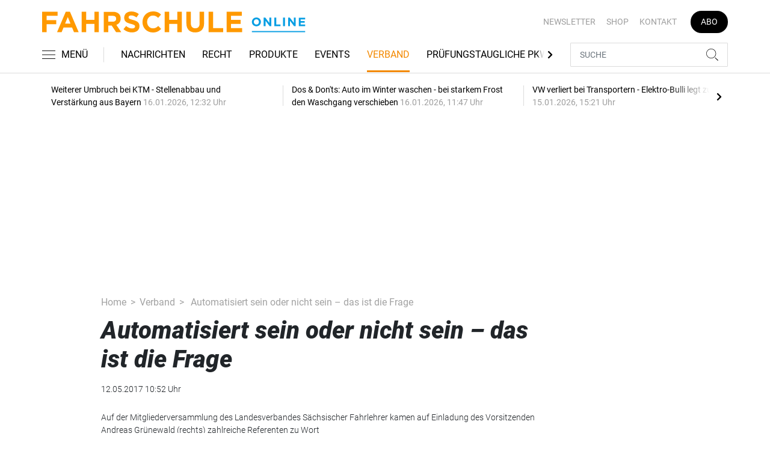

--- FILE ---
content_type: text/html; charset=UTF-8
request_url: https://www.fahrschule-online.de/verband/automatisiert-sein-oder-nicht-sein-das-ist-die-frage-2603316
body_size: 25081
content:
<!DOCTYPE html>
<html lang="de">
<head><meta charset="utf-8">
    <link rel="preconnect" href="//api.usercentrics.eu">
    <link rel="preconnect" href="//app.usercentrics.eu">
    <link rel="preconnect" href="https://cp.fahrschule-online.de">
    <link rel="preconnect" href="https://cdn.fahrschule-online.de">
    <title>Automatisiert sein oder nicht sein – das ist die Frage</title>
    <meta name="viewport" content="width=device-width, initial-scale=1, minimum-scale=1, maximum-scale=3.0, user-scalable=yes">
    <meta name="description" content="Das Thema automatisiertes  Fahren brennt der Fahrlehrerschaft unter den Nägeln. Das war auf der Mitgliederversammlung des Landesverbandes Sächsischer Fahrlehrer Anfang Mai deutlich zu spüren. ">

    <meta rel="dns-prefetch" href="https://cdn.fahrschule-online.de">
                <link rel="canonical" href="https://www.fahrschule-online.de/verband/automatisiert-sein-oder-nicht-sein-das-ist-die-frage-2603316">
                <meta name="robots" content="max-image-preview:large">
    
    <link itemprop="url" href="https://www.fahrschule-online.de/verband/automatisiert-sein-oder-nicht-sein-das-ist-die-frage-2603316">
        <link itemprop="mainEntityOfPage" href="https://www.fahrschule-online.de/verband/automatisiert-sein-oder-nicht-sein-das-ist-die-frage-2603316">
    <meta property="og:locale" content="de_DE">
    <meta property="og:type" content="website">
    <meta property="og:title" content="Automatisiert sein oder nicht sein – das ist die Frage">
    <meta property="og:description" content="Das Thema automatisiertes  Fahren brennt der Fahrlehrerschaft unter den Nägeln. Das war auf der Mitgliederversammlung des Landesverbandes Sächsischer Fahrlehrer Anfang Mai deutlich zu spüren. ">
    <meta property="og:url" content="https://www.fahrschule-online.de/verband/automatisiert-sein-oder-nicht-sein-das-ist-die-frage-2603316">
    <meta property="og:site_name" content="fahrschule-online.de">
        <meta name="twitter:card" content="summary_large_image">
    <meta name="twitter:description" content="Das Thema automatisiertes  Fahren brennt der Fahrlehrerschaft unter den Nägeln. Das war auf der Mitgliederversammlung des Landesverbandes Sächsischer Fahrlehrer Anfang Mai deutlich zu spüren. ">
    <meta name="twitter:title" content="Automatisiert sein oder nicht sein – das ist die Frage">
            <link rel="stylesheet" href="/build/styles.e42209ff.css">
    
            <script id="usercentrics-cmp" data-settings-id="1lCioyQWEZutOt"
                src="https://app.usercentrics.eu/browser-ui/latest/loader.js"
                data-tcf-enabled data-suppress-cmp-display >
        </script>
        <script type="text/javascript" charset="UTF-8">
            !function() {
                var cpBaseUrl = 'https://cp.fahrschule-online.de';
                var cpController = cpBaseUrl + '/now.js';
                var cpPropertyId = '4e11c92d';

                !function(C,o,n,t,P,a,s){C.CPObject=n,C[n]||(C[n]=function(){
                    for(var e=arguments.length,i=new Array(e),c=0;c<e;c++)i[c]=arguments[c];const[r,u,l]=i;if(C[n].q||(C[n].q=[]),
                        t=Array.prototype.slice.call(arguments,0),!C[n].patched&&("fatal"===r&&u&&(C[n].le=u,
                        Array.prototype.forEach.call(C[n].q,(function(e){"error"===e[0]&&"function"==typeof e[1]&&e[1](u)}))),
                    "error"===r&&"function"==typeof u&&C[n].le&&u(C[n].le),"extension"===r&&u&&l&&"function"==typeof l.init&&(l.init(),
                        l.initialized=!0),"authenticate"===r&&u)){try{
                        P=-1===(o.cookie||"").indexOf("_cpauthhint=")&&!(C.localStorage||{})._cpuser&&-1===C.location.href.toLowerCase().indexOf("cpauthenticated")
                    }catch(e){P=!1}P&&(a={isLoggedIn:function(){return!1},hasValidSubscription:function(){return!1}},
                    "function"==typeof u&&u(null,a),t=["authenticate",null])}C[n].q.push(t)});try{
                    ((s=(o.cookie.split("_cpauthhint=")[1]||"").split(";")[0])?Number(s[1]):NaN)>0&&(o.body?o.body.classList.add("cpauthenticated"):o.addEventListener("DOMContentLoaded",(function(){
                        o.body.classList.add("cpauthenticated")})))}catch(e){}C[n].l=+new Date,C[n].sv=5}(window,document,"cp");

                cp('create', cpPropertyId, {
                    baseUrl: cpBaseUrl
                });

                cp('render', {});
            }()
        </script>
        <script src="https://cp.fahrschule-online.de/now.js" async fetchPriority="high" onerror="cp('fatal', arguments)"></script>
        <script type="text/plain" data-usercentrics="Google Tag Manager">(function(w,d,s,l,i){w[l]=w[l]||[];w[l].push({'gtm.start':
            new Date().getTime(),event:'gtm.js'});var f=d.getElementsByTagName(s)[0],
            j=d.createElement(s),dl=l!='dataLayer'?'&l='+l:'';j.async=true;j.src=
            'https://www.googletagmanager.com/gtm.js?id='+i+dl;f.parentNode.insertBefore(j,f);
        })(window,document,'script','dataLayer','GTM-5H8L7NZ');</script>
        
                    <script >
      window.dataLayer = window.dataLayer || [];
      window.dataLayer.push({
                      'data-iam': 'verband_detail',
                              'siteId': 2603316,                'mainSection': 'verband',                'tags': "[]"          });
          </script>
    <script type="text/javascript">
        function loadGPTScript() {
                var gads = document.createElement("script");
                gads.async = true;
                gads.src = "https://securepubads.g.doubleclick.net/tag/js/gpt.js";
                gads.onload = function () {
                    if (!window.googletag) window.googletag = { cmd: [] };
                    googletag.cmd = googletag.cmd || [];
                    googletag.cmd.push(function() {
                        window.adslot = {};
                          var mapping1 =
          googletag.sizeMapping()
              .addSize([0, 0], [[300, 100], [300, 50]])
              .addSize([320, 0], [[320, 100], [320, 50], [300, 100], [300, 50]])
              .addSize([488, 0], [[468, 60], [320, 100], [320, 50], [300, 100], [300, 50]])
              .addSize([748, 0], [[728, 90], [468, 60]])
              .addSize([990, 0], [[970, 250], [950, 250], [970, 90], [728, 90], [468, 60]])
              .build();

      var mapping3 =
          googletag.sizeMapping()
              .addSize([0, 0], [])
              .addSize([840, 0], [[160, 600], [120, 600]])
              .addSize([1200, 0], [[300, 600], [160, 600], [120, 600]])
              .build();

      var mapping4 =
          googletag.sizeMapping()
              .addSize([0, 0], [[320, 240], [320, 100], [320, 50], [300, 250], [300, 100], [300, 50]])
              .addSize([840, 0], [[320, 240], [300, 250]])
              .build();

      var mapping5 =
          googletag.sizeMapping()
              .addSize([0, 0], [[300, 250], [300, 100], [300, 50]])
              .addSize([320, 0], [[320, 240], [320, 100], [320, 50], [300, 250], [300, 100], [300, 50]])
              .addSize([488, 0], [[468, 60], [320, 240], [320, 100], [320, 50], [300, 250], [300, 100], [300, 50]])
              .addSize([748, 0], [[728, 90], [468, 60], [320, 240], [300, 250]])
              .addSize([990, 0], [[970, 250], [950, 250], [970, 90], [728, 90], [468, 60], [320, 240], [300, 250]])
              .build();


// /22921118383/GE-B2B-FAHRSCHULE_2021 - Article - Header Tags

// Adslot 10 - /22921118383/GE-B2B-FAHRSCHULE_2021 - Article/Top - Non Lazy Loading
      adslot['div-gpt-ad-top-10'] =
          googletag.defineSlot('/22921118383/GE-B2B-FAHRSCHULE_2021/Article/Top', [[970, 250], [950, 250], [970, 90], [728, 90], [468, 60], [320, 100], [320, 50], [300, 100], [300, 50]], 'div-gpt-ad-top-10')
              .defineSizeMapping(mapping1)
              .addService(googletag.pubads());


// Adslot 21 - /22921118383/GE-B2B-FAHRSCHULE_2021 - Article/Side - Lazy Loading
      adslot['div-gpt-ad-side-21'] =
          googletag.defineSlot('/22921118383/GE-B2B-FAHRSCHULE_2021/Article/Side', [[300, 600], [160, 600], [120, 600]], 'div-gpt-ad-side-21')
              .defineSizeMapping(mapping3)
              .addService(googletag.pubads());



// Adslot 40 - /22921118383/GE-B2B-FAHRSCHULE_2021 - Article/Content2 - Lazy Loading
      adslot['div-gpt-ad-content2-40'] =
          googletag.defineSlot('/22921118383/GE-B2B-FAHRSCHULE_2021/Article/Content2', [[320, 240], [320, 100], [320, 50], [300, 250], [300, 100], [300, 50]], 'div-gpt-ad-content2-40')
              .defineSizeMapping(mapping4)
              .addService(googletag.pubads());


// Adslot 1 - /22921118383/GE-B2B-FAHRSCHULE_2021 - Article/Mid1 - Lazy Loading
      adslot['div-gpt-ad-mid1-1'] =
          googletag.defineSlot('/22921118383/GE-B2B-FAHRSCHULE_2021/Article/Mid1', [[970, 250], [950, 250], [970, 90], [728, 90], [468, 60], [320, 240], [320, 100], [320, 50], [300, 250], [300, 100], [300, 50]], 'div-gpt-ad-mid1-1')
              .defineSizeMapping(mapping5)
              .addService(googletag.pubads());


// Adslot 2 - /22921118383/GE-B2B-FAHRSCHULE_2021 - Article/Mid2 - Lazy Loading
      adslot['div-gpt-ad-mid2-2'] =
          googletag.defineSlot('/22921118383/GE-B2B-FAHRSCHULE_2021/Article/Mid2', [[970, 250], [950, 250], [970, 90], [728, 90], [468, 60], [320, 240], [320, 100], [320, 50], [300, 250], [300, 100], [300, 50]], 'div-gpt-ad-mid2-2')
              .defineSizeMapping(mapping5)
              .addService(googletag.pubads());


// Adslot 3 - /22921118383/GE-B2B-FAHRSCHULE_2021 - Article/Mid3 - Lazy Loading
      adslot['div-gpt-ad-mid3-3'] =
          googletag.defineSlot('/22921118383/GE-B2B-FAHRSCHULE_2021/Article/Mid3', [[970, 250], [950, 250], [970, 90], [728, 90], [468, 60], [320, 240], [320, 100], [320, 50], [300, 250], [300, 100], [300, 50]], 'div-gpt-ad-mid3-3')
              .defineSizeMapping(mapping5)
              .addService(googletag.pubads());


// Adslot 4 - /22921118383/GE-B2B-FAHRSCHULE_2021 - Article/Mid4 - Lazy Loading
      adslot['div-gpt-ad-mid4-4'] =
          googletag.defineSlot('/22921118383/GE-B2B-FAHRSCHULE_2021/Article/Mid4', [[970, 250], [950, 250], [970, 90], [728, 90], [468, 60], [320, 240], [320, 100], [320, 50], [300, 250], [300, 100], [300, 50]], 'div-gpt-ad-mid4-4')
              .defineSizeMapping(mapping5)
              .addService(googletag.pubads());


// Adslot 5 - /22921118383/GE-B2B-FAHRSCHULE_2021 - Article/Mid5 - Lazy Loading
      adslot['div-gpt-ad-mid5-5'] =
          googletag.defineSlot('/22921118383/GE-B2B-FAHRSCHULE_2021/Article/Mid5', [[970, 250], [950, 250], [970, 90], [728, 90], [468, 60], [320, 240], [320, 100], [320, 50], [300, 250], [300, 100], [300, 50]], 'div-gpt-ad-mid5-5')
              .defineSizeMapping(mapping5)
              .addService(googletag.pubads());

// Adslot 99 - /22921118383/GE-B2B-FAHRSCHULE_2021 - Article/OOP - Non Lazy Loading
      adslot['div-gpt-ad-oop-99'] =
          googletag.defineSlot('/22921118383/GE-B2B-FAHRSCHULE_2021/Article/OOP', [[1, 1]], 'div-gpt-ad-oop-99')
              .addService(googletag.pubads());

        googletag.pubads().setTargeting('mainsection','verband');
googletag.pubads().setTargeting('subsection','');
googletag.pubads().setTargeting('siteID','2603316');
googletag.pubads().setTargeting('keywords',[[]]);



    googletag.pubads().enableSingleRequest();
    googletag.pubads().collapseEmptyDivs();
    googletag.pubads().disableInitialLoad();
    googletag.enableServices();

    googletag.pubads().refresh([adslot['div-gpt-ad-top-10']], {changeCorrelator: false}); // load this adcall without lazy
    googletag.pubads().refresh([adslot['div-gpt-ad-oop-99']], {changeCorrelator: false}); // load this adcall without lazy

    var LazyLoading_Tag_IDs = 'div-gpt-ad-side-21, div-gpt-ad-content2-40, div-gpt-ad-mid1-1, div-gpt-ad-mid2-2, div-gpt-ad-mid3-3, div-gpt-ad-mid4-4, div-gpt-ad-mid5-5';
                                        let observer = new IntersectionObserver((entries) => {
                        entries.forEach(entry => {
                            let adId = entry.target.id;
                            if (entry.isIntersecting && !entry.target.dataset.isCalled && adslot[adId]) {
                                entry.target.dataset.isCalled = true;
                                googletag.cmd.push(function() {
                                    googletag.pubads().refresh([adslot[adId]], {changeCorrelator: false});
                                });
                                                            }
                        });
                    }, { rootMargin: "500px" });
                                        if (LazyLoading_Tag_IDs) {
                        LazyLoading_Tag_IDs.replace(/\s/g, '').split(',').forEach(id => {
                            let el = document.getElementById(id);
                            if (el) observer.observe(el);
                        });
                    } else {
                        console.warn("Keine LazyLoading-Anzeigen gefunden.");
                    }
                });             };             document.head.appendChild(gads);
        }
        window.addEventListener("ucEvent", function (e) {
            if (e.detail && e.detail.event === "consent_status" && e.detail['Google Ads'] === true) {
                if ("requestIdleCallback" in window) {
                    requestIdleCallback(loadGPTScript, { timeout: 1000 });
                } else {
                    setTimeout(loadGPTScript, 500);                 }
            }
        });
    </script>
        <script type="application/ld+json">
    {
        "@context": "https://schema.org",
        "@type": "NewsArticle",
        "url": "https://www.fahrschule-online.de/verband/automatisiert-sein-oder-nicht-sein-das-ist-die-frage-2603316",
                    "author": {
                "@type": "Organization",
                "name": "fahrschule-online.de, TECVIA GmbH",
                "url": "https://www.fahrschule-online.de"
            },
                        "publisher": {
                "@type": "Organization",
                "name": "fahrschule-online.de, TECVIA GmbH",
                "logo": "https://www.fahrschule-online.de/build/images/tpl/4c_Fahrschule_Isabel.png"
            },
        "headline": "Automatisiert sein oder nicht sein \u2013 das ist die Frage",
        "mainEntityOfPage": "https://www.fahrschule-online.de/verband/automatisiert-sein-oder-nicht-sein-das-ist-die-frage-2603316",
        "abstract": "Das Thema automatisiertes Fahren brennt der Fahrlehrerschaft unter den N\u00e4geln. Das war auf der Mitgliederversammlung des Landesverbandes S\u00e4chsischer Fahrlehrer deutlich zu sp\u00fcren. ",
        "description": "Das Thema automatisiertes Fahren brennt der Fahrlehrerschaft unter den N\u00e4geln. Das war auf der Mitgliederversammlung des Landesverbandes S\u00e4chsischer Fahrlehrer deutlich zu sp\u00fcren. ",
        "articleBody": "Den Vorsitzenden Andreas Gr\u00fcnewald f\u00fchrte die Thematik \u201eAutomatisiertes \u00a0Fahren\u201c im vergangenen Jahr sogar bis nach San Francisco, wie er in seinem Jahresbericht erz\u00e4hlte. Aus \u00dcbersee holte er eigens Informationen zum Stand der Dinge im Silicon Valley bei Tesla, Google und Co. Sein Fazit: \u201eSo wie wir uns voll-automatisiertes Fahren vorstellen, wird es bis 2020 oder 2025 aller Wahrscheinlichkeit nach nicht verwirklicht werden k\u00f6nnen.\u201c Zwar fahren im Land der unbegrenzten M\u00f6glichkeiten schon kleine Autos ganz ohne Lenkrad herum. \u201eWenn im aktuellen Gesetzentwurf der Bundesregierung zum vollautomatisierten Fahren aber steht, dass der Fahrer in Deutschland jederzeit wahrnehmungs- und eingriffsbereit sein muss, kickt das das Auto ohne Lenkrad ins Aus \u2013 denn dann darf der Fahrer die H\u00e4nde tats\u00e4chlich keine Sekunde vom Steuer nehmen. Und die F\u00fc\u00dfe muss er wahrscheinlich \u00fcber der Bremse schweben lassen.\u201c Ob aus der Idee zum vollautomatisierten Fahren am Ende doch nur ein fremd-bestimmtes Fahren wird? Manchmal kann man sich dieses Gedankens nicht erwehren, vor allem, wenn man an die Daten denkt, die sich \u00fcber \u201eautomatisierte Fahrer\u201c sammeln lassen. Grunds\u00e4tzlich sollen die dem Fahrer geh\u00f6ren, so Dr. Georg Freytag, Referent im S\u00e4chsischen Staatsministerium f\u00fcr Wirtschaft, Arbeit und Verkehr \u00fcber den Gesetzentwurf zum automatisierten Fahren. Aber: Der Halter kann unkompliziert gesetzlich verpflichtet werden, Daten an Beh\u00f6rden herauszur\u00fccken. Und auch in Sachen Fahrschul\u00fcberwachung k\u00f6nnten ganz neue Konstrukte denkbar sein. Erfahrung muss erworben werden Nach Ansicht von Kurt Bartels, der als 2. Stellvertretender Vorsitzender der Bundesvereinigung der Fahrlehrerverb\u00e4nde zum Thema \u201eFahrlehrerberuf 2025\u201c referierte, wirft vor allem die Sache mit der \u201ejederzeitigen Wahrnehmungs- und Eingriffsbereitschaft\u201c Probleme auf. \u201eJeder wei\u00df, dass Verkehrssicherheit in erheblichem Ma\u00dfe mit der Erfahrung des einzelnen Autofahrers steht und f\u00e4llt\u201c, so Bartels. \u201eErst nach ungef\u00e4hr zwei Jahren kann man davon ausgehen, dass ein Fahranf\u00e4nger im Stra\u00dfenverkehr so ziemlich alles gesehen hat, was es zu sehen gibt \u2013 vom umgefallenen Lkw bis hin zum unachtsamen Radfahrer.\u201c Erfahrung m\u00fcsse man sich aber sprichw\u00f6rtlich erfahren. \u201eDa frage ich mich: Wie sollen junge Menschen das anstellen, wenn sie nach der Ausbildung auf ein Auto umsteigen, das diese Erfahrung zwar erfordert, es aber nicht erm\u00f6glicht, sie zu erwerben?\u201c Ein weites Feld f\u00fcr die Neuausrichtung des Fahrlehrerberufs. Die Sachsen sind bereit \u2013 und engagiert, wie Andreas Gr\u00fcnewalds Jahresbericht bewies. Der Verband unterh\u00e4lt sogar einen eigenen Arbeitskreis zum Thema automatisiertes Fahren, daneben je einen Arbeitskreis Behindertenausbildung und Fahrerlaubnispr\u00fcfungen. Auf dem Parkett der Landespolitik sind die Sachsen ebenso Dauerg\u00e4ste wie bei der Dekra, und in Sachen Fortbildung haben die Mitglieder beinahe so etwas wie die \u201eQual der Wahl\u201c unter den zahlreich angebotenen Themen. Auf der einen Seite das anbrechende Zeitalter des automatisierten Fahrens, auf der anderen Seite der Fahrlehrer \u2013 dass der Beruf Grips und eine Menge Fachwissen erfordert, scheint dem Gesetzgeber bei der Verabschiedung des neuen Fahrlehrerrechts nicht ganz so klar gewesen zu sein. Die Tatsache, dass man nicht einmal mehr einen Hauptschulabschluss braucht, um Fahrerlehrer werden zu k\u00f6nnen, liegt den s\u00e4chsischen Kollegen schwer im Magen. Andreas Gr\u00fcnewald: \u201eWir sind zwar dankbar daf\u00fcr, dass die Ausbildungszeit insgesamt verl\u00e4ngert worden ist.\u201c Um den Beruf auszuf\u00fcllen, brauche man aber auch entsprechende geistige F\u00e4higkeiten, gerade, wenn zu Recht ein starker Fokus auf der P\u00e4dagogik in der Fahrschule liegt. \u201eWenn ich in 20 Jahren immer noch hier sein sollte, hoffe ich, als Vorsitzender dann nicht Leuten gegen\u00fcber zu stehen, die weder lesen noch schreiben k\u00f6nnen.\u201c Kooperation mit den Verkehrsunfallkommissionen Ein ganz neues T\u00e4tigkeitsfeld f\u00fcr die s\u00e4chsischen Fahrlehrer k\u00f6nnte sich in Bezug auf eine Zusammenarbeit mit den Verkehrsunfallkommissionen des Landes ergeben. Thomas Schulze, Abteilungsleiter der Stra\u00dfenverkehrsbeh\u00f6rde, stellte auf der Mitgliederversammlung die Arbeit der Verkehrsunfallkommission der Stadt Leipzig vor, informierte \u00fcber die wissenschaftliche Herangehensweise an Unfallschwerpunkte und die Entwicklung m\u00f6glicher Strategien zur Entsch\u00e4rfung derselben. Die s\u00e4chsischen Fahrlehrer sind hier sehr offen f\u00fcr Diskussionen und Kooperationen \u2013 beispielsweise hinsichtlich der gezielten Aufnahme von Unfallschwerpunkten in Ausbildung und Pr\u00fcfung, aber auch in Bezug auf die Weitergabe von Informationen dar\u00fcber, dass oder warum viele Fahrsch\u00fcler an den immer gleichen Stellen immer wieder die gleichen Fehler machen. Auf breite Zustimmung ist bei den Sachsen eine politische Entscheidung aus Brandenburg gesto\u00dfen: Das Land wird in den Modellversuch zu AM 15 einsteigen. \u201eIn Sachsen h\u00e4lt der positive Trend von AM 15 weiter an\u201c, so Dr. Georg Freytag in seinem Vortrag \u00fcber die aktuelle Verkehrspolitik des Freistaates Sachsen. \u201eVor allem Jugendliche aus l\u00e4ndlichen Gebieten nehmen AM 15 in Anspruch \u2013 und schneiden in den Pr\u00fcfungen signifikant besser ab als ihre nur ein Jahr \u00e4lteren Generationskollegen bei AM 16.\u201c Freytag will sich f\u00fcr die Ausweitung von AM 15 auf das gesamte Bundesgebiet einsetzen, trotz noch immer zahlreicher Widerst\u00e4nde vor allem in den alten Bundesl\u00e4ndern und im Bundesministerium. \u201eDie Statistik spricht aber f\u00fcr sich und es gibt kaum eine bessere M\u00f6glichkeit, die Motivation der Jugendlichen zugunsten der Verkehrssicherheit zu nutzen\u201c, so Freytag. Neuigkeiten aus dem Pr\u00fcfgeschehen \u00fcberbrachte der Dekra-Leiter Fahrerlaubniswesen Andreas Schmidt. Auch er begr\u00fc\u00dft, dass AM 15 nun auch im Nachbarland m\u00f6glich ist. In Sachen Fahrschulpr\u00fcfungen liegt Sachsen bei den Praktischen Erfolgsquoten erfolgsm\u00e4\u00dfig im Bundesdurchschnitt, doch auch hier schw\u00e4cheln mehr Sch\u00fcler in der Theorie seit der Einf\u00fchrung der neuen dynamischen Filmszenen. \u201eDie Szenen erm\u00f6glichen uns, unzureichend vorbereitete Pr\u00fcflinge besser herauszufiltern\u201c, so Schmidt. Dennoch wies Kurt Bartels darauf hin, dass es ein kluger Schachzug sein k\u00f6nnte, bei den Vorpr\u00fcfungen zur theoretischen Pr\u00fcfung nachzulegen. \u201eDass so viele Sch\u00fcler durch die theoretische Pr\u00fcfung durchfallen, obwohl sie in der Vorpr\u00fcfung keine Probleme hatten, k\u00f6nnte an gewissen Betr\u00fcgereien liegen \u2013 vielleicht hat die Vorpr\u00fcfung ja gar nicht der Sch\u00fcler selbst absolviert, sondern jemand anders \u2013 damit der Sch\u00fcler fr\u00fcher zur Pr\u00fcfung und sich vielleicht durchmogeln kann. Man k\u00f6nnte gesetzlich festlegen, dass die Vorpr\u00fcfung in einer Fahrschule stattzufinden hat. Dann w\u00fcrden Sch\u00fcler, die schlecht oder gar nicht vorbereitet sind, gar nicht erst zur Pr\u00fcfung zugelassen werden.\u201c Zu guter Letzt standen bei der Mitgliederversammlung des Fahrlehrerverbandes noch Wahlen ins Haus: Peter Losleben wurde als 1. Stellvertreter des Vorsitzenden einstimmig wiedergew\u00e4hlt. Der Verband, der momentan 358 Voll- und 30 Schnuppermitglieder z\u00e4hlt, trifft sich 2018 am 5. Mai in Chemnitz. (Judith B\u00f6hnke)",
                "datePublished":"2017-05-12T10:52:00+02:00",
        "keywords": "",
        "dateModified": "2025-05-02T04:26:35+02:00"
    }
</script></head>
<body data-sticky-header-class="sticky" id="body">
<header class="header">
    <div class="container container--full-width-phone header__container">
        <div class="header__top hidden-phone">
            <div class="row align-items-center">
                <div class="col-auto">
                    <a class="logo" href="/" title="Als offizielles Organ der Bundesvereinigung der Fahrlehrerverbände informiert FAHRSCHULE frühzeitig und praxisgerecht über alles, was für Fahrlehrer wichtig ist. Und das seit nunmehr 70 Jahren. Dazu zählen die vielen rechtlichen Änderungen, die Jahr für Jahr die Ausbildung der Fahrschüler verändern, neue Unterrichtsmethoden, betriebswirtschaftliche Hintergründe sowie interessante Fahrzeuge und Produkte für den Berufsstand."><img  src="/build/images/tpl/Logoeinzeilig.svg" class="logo__img" width="400" height="32" alt="Als offizielles Organ der Bundesvereinigung der Fahrlehrerverbände informiert FAHRSCHULE frühzeitig und praxisgerecht über alles, was für Fahrlehrer wichtig ist. Und das seit nunmehr 70 Jahren. Dazu zählen die vielen rechtlichen Änderungen, die Jahr für Jahr die Ausbildung der Fahrschüler verändern, neue Unterrichtsmethoden, betriebswirtschaftliche Hintergründe sowie interessante Fahrzeuge und Produkte für den Berufsstand." title="Als offizielles Organ der Bundesvereinigung der Fahrlehrerverbände informiert FAHRSCHULE frühzeitig und praxisgerecht über alles, was für Fahrlehrer wichtig ist. Und das seit nunmehr 70 Jahren. Dazu zählen die vielen rechtlichen Änderungen, die Jahr für Jahr die Ausbildung der Fahrschüler verändern, neue Unterrichtsmethoden, betriebswirtschaftliche Hintergründe sowie interessante Fahrzeuge und Produkte für den Berufsstand.">
                    </a>
                </div>
                <div class="col">
                            <ul class="secondary-nav">
            
                <li class="first">        <a href="https://newsletter.tecvia.com/fs?utm_campaign=fs-newsletter&amp;utm_source=fahrschule&amp;utm_medium=website" target="_blank" title="Newsletter" data-analytics-label="nav-service" data-tracking="2597198">Newsletter</a>        
    </li>

    
                <li>        <a href="https://www.heinrich-vogel-shop.de/suche.html?searchphrase=fahrschule" target="_blank" title="Shop" data-analytics-label="nav-service" data-tracking="2597199">Shop</a>        
    </li>

    
                <li>        <a href="/kontakt" title="Kontakt" data-analytics-label="nav-service" data-tracking="2597200">Kontakt</a>        
    </li>

    
                <li class="last">        <a href="https://www.heinrich-vogel-shop.de/shop/magazineundportale/fahrschule-aktionsabo-30.html?utm_source=FS%20Website&amp;utm_medium=Navi&amp;utm_campaign=FS%20Abo30" target="_blank" title="Abo" class="abo-link" data-analytics-label="nav-service" data-tracking="2597201">Abo</a>        
    </li>


    </ul>

                </div>
            </div>
        </div>
        <div class="header__bottom">
            <div class="row align-items-center justify-content-between flex-nowrap">
                <div class="col-md-auto z-1">
                    <div class="row flex-nowrap">
                        <div class="col-auto header__col-left">
                                <button class="navbar-toggler pl-0" title="Menu öffnen und schließen" type="button"
                                    data-toggle-class="active" data-target="#main-menu" data-toggle-class-2="modal-open"
                                    data-target-2="#body">
                                <svg class="navbar-toggler__icon bars icon-left">
                                    <use xlink:href="/build/spritemap.dcff4193067c794d2d52.svg#bars-thin"></use>
                                </svg>
                                <span class="navbar-toggler__text hide-sticky">MENÜ</span>
                            </button>
                        </div>
                        <div class="col-md-auto px-0 text-center text-md-left">
                                <a class="logo show-sticky" href="/" title="Als offizielles Organ der Bundesvereinigung der Fahrlehrerverbände informiert FAHRSCHULE frühzeitig und praxisgerecht über alles, was für Fahrlehrer wichtig ist. Und das seit nunmehr 70 Jahren. Dazu zählen die vielen rechtlichen Änderungen, die Jahr für Jahr die Ausbildung der Fahrschüler verändern, neue Unterrichtsmethoden, betriebswirtschaftliche Hintergründe sowie interessante Fahrzeuge und Produkte für den Berufsstand."><img  src="/build/images/tpl/Logoeinzeilig.svg" class="logo__img" width="156" height="35" alt="Als offizielles Organ der Bundesvereinigung der Fahrlehrerverbände informiert FAHRSCHULE frühzeitig und praxisgerecht über alles, was für Fahrlehrer wichtig ist. Und das seit nunmehr 70 Jahren. Dazu zählen die vielen rechtlichen Änderungen, die Jahr für Jahr die Ausbildung der Fahrschüler verändern, neue Unterrichtsmethoden, betriebswirtschaftliche Hintergründe sowie interessante Fahrzeuge und Produkte für den Berufsstand." title="Als offizielles Organ der Bundesvereinigung der Fahrlehrerverbände informiert FAHRSCHULE frühzeitig und praxisgerecht über alles, was für Fahrlehrer wichtig ist. Und das seit nunmehr 70 Jahren. Dazu zählen die vielen rechtlichen Änderungen, die Jahr für Jahr die Ausbildung der Fahrschüler verändern, neue Unterrichtsmethoden, betriebswirtschaftliche Hintergründe sowie interessante Fahrzeuge und Produkte für den Berufsstand.">
                            </a>
                        </div>
                    </div>
                </div>
                <div class="col-md desktop-nav-column header__col-divider-not-sticky">
                    <div class="desktop-nav">
                        <button class="desktop-nav__scroll-prev" id="desktop-nav-prev">
                            <svg>
                                <use xlink:href="/build/spritemap.dcff4193067c794d2d52.svg#chevron-left"></use>
                            </svg>
                        </button>
                        <div class="desktop-nav__scroll" id="desktop-nav-scroll">
                                        <ul class="desktop-nav__list" id="desktop-nav-list">
            
                <li class="first">        <a href="/nachrichten" title="Nachrichten" data-analytics-label="nav-main" data-tracking="2597188">Nachrichten</a>        
    </li>

    
                <li>        <a href="/recht" title="Recht" data-analytics-label="nav-main" data-tracking="2597189">Recht</a>        
    </li>

    
                <li>        <a href="/produkte" title="Produkte" data-analytics-label="nav-main" data-tracking="2597190">Produkte</a>        
    </li>

    
                <li>        <a href="/events" title="Events" data-analytics-label="nav-main" data-tracking="3328636">Events</a>        
    </li>

    
                <li class="current">        <a href="/verband" title="Verband" data-analytics-label="nav-main" data-tracking="2597191">Verband</a>        
    </li>

    
                <li>        <a href="/pruefungstaugliche-pkw" title="Prüfungstaugliche PKW" data-analytics-label="nav-main" data-tracking="2597192">Prüfungstaugliche PKW</a>        
    </li>

    
                <li>        <a href="/pruefungstaugliche-pkw" target="_self" title="Fahrschulkonditionen" data-analytics-label="nav-main" data-tracking="2597195">Fahrschulkonditionen</a>        
    </li>

    
                <li>        <a href="/mediathek" title="Mediathek" data-analytics-label="nav-main" data-tracking="2596786">Mediathek</a>        
    </li>

    
                            <li class="last">        <a href="/branchenverzeichnis" title="Branchenverzeichnis" data-analytics-label="nav-main" data-tracking="2893116" class="has-children">Branchenverzeichnis</a>                <ul class="menu_level_1">
            
                <li class="first">        <a href="/branchenverzeichnis/preise" title="Preise" data-analytics-label="nav-main" data-tracking="2893117">Preise</a>        
    </li>

    
                <li class="last">        <a href="/branchenverzeichnis/service" title="Service" data-analytics-label="nav-main" data-tracking="2893118">Service</a>        
    </li>


    </ul>

    </li>


    </ul>

                        </div>
                        <button class="desktop-nav__scroll-next" id="desktop-nav-next">
                            <svg>
                                <use xlink:href="/build/spritemap.dcff4193067c794d2d52.svg#chevron-right"></use>
                            </svg>
                        </button>
                    </div>
                </div>
                <div class="col-md-auto col-3 z-1 pl-0 header__col-divider-sticky header__col-right">

                    <div class="row no-gutters align-items-center flex-nowrap">
                        <div class="col-auto">

                            <div class="row flex-nowrap align-items-center no-gutters">

                                <!-- Search -->
                                <div class="col search-collapse active" id="search">
                                    <form class="search-form" action="/suche">
                                        <input class="search-form__input form-control" name="searchterm" type="search"
                                               placeholder="SUCHE">
                                        <button class="search-form__btn btn" type="submit">
                                            <svg class="navbar-toggler__icon search">
                                                <use xlink:href="/build/spritemap.dcff4193067c794d2d52.svg#search-thin"></use>
                                            </svg>
                                        </button>
                                    </form>
                                </div>
                                <div class="col-auto">
                                    <button class="navbar-toggler search-toggler active" title="Suche öffnen und schließen"
                                            type="button" id="search-toggler" data-toggle-class="active" data-target="#search"
                                            data-toggle-class-2="active" data-target-2="#search-toggler">
                                        <span class="search-toggler__open-search">
												<svg class="navbar-toggler__icon search">
													<use xlink:href="/build/spritemap.dcff4193067c794d2d52.svg#search-thin"></use>
												</svg>
											</span>
                                        <span class="search-toggler__close-search">
												<svg class="navbar-toggler__icon search">
													<use xlink:href="/build/spritemap.dcff4193067c794d2d52.svg#times-thin"></use>
												</svg>
											</span>
                                    </button>
                                </div>
                            </div>

                        </div>
                    </div>
                </div>
            </div>
        </div>
    </div>
    <div class="nav-block" id="main-menu">
        <!-- Header -->
        <div class="nav-block__header">
            <!-- Close Button -->
            <button class="nav-block__close btn btn--close" title="Menu schließen" type="button" data-toggle-class="active"
                    data-target="#main-menu" data-toggle-class-2="modal-open" data-target-2="#body">
                <svg>
                    <use xlink:href="/build/spritemap.dcff4193067c794d2d52.svg#times-medium"></use>
                </svg>
            </button>
        </div>
        <!-- Scrollable Content -->
        <div class="nav-block__content">
            <div class="nav-block__container">
                                                    <a href="https://www.heinrich-vogel-shop.de/shop/magazineundportale/fahrschule-aktionsabo-30.html?utm_source=FS%20Website&amp;utm_medium=Navi&amp;utm_campaign=FS%20Abo30" target="_blank" title="Abo" class="abo-link mb-5">Abo</a>
                <br>
                                <form class="search-form mb-4" action="/suche">
                    <input class="search-form__input form-control" name="searchterm" type="search" placeholder="SUCHE">
                    <button class="search-form__btn btn" type="submit">
                        <svg class="navbar-toggler__icon search">
                            <use xlink:href="/build/spritemap.dcff4193067c794d2d52.svg#search-thin"></use>
                        </svg>
                    </button>
                </form>
                <!-- Main Nav -->
                        <ul class="main-nav">
                        
                                        <li class="first">                <a href="/nachrichten" title="Nachrichten" data-analytics-label="nav-burger" data-tracking="2597188">Nachrichten</a>                                    
        </li>
    
                
                                        <li>                <a href="/recht" title="Recht" data-analytics-label="nav-burger" data-tracking="2597189">Recht</a>                                    
        </li>
    
                
                                        <li>                <a href="/produkte" title="Produkte" data-analytics-label="nav-burger" data-tracking="2597190">Produkte</a>                                    
        </li>
    
                
                                        <li>                <a href="/events" title="Events" data-analytics-label="nav-burger" data-tracking="3328636">Events</a>                                    
        </li>
    
                
                                        <li class="current">                <a href="/verband" title="Verband" data-analytics-label="nav-burger" data-tracking="2597191">Verband</a>                                    
        </li>
    
                
                                        <li>                <a href="/pruefungstaugliche-pkw" title="Prüfungstaugliche PKW" data-analytics-label="nav-burger" data-tracking="2597192">Prüfungstaugliche PKW</a>                                    
        </li>
    
                
                                        <li>                <a href="/pruefungstaugliche-pkw" target="_self" title="Fahrschulkonditionen" data-analytics-label="nav-burger" data-tracking="2597195">Fahrschulkonditionen</a>                                    
        </li>
    
                
                                        <li>                <a href="/mediathek" title="Mediathek" data-analytics-label="nav-burger" data-tracking="2596786">Mediathek</a>                                    
        </li>
    
                
                                                            <li class="last">                <a href="/branchenverzeichnis" title="Branchenverzeichnis" data-analytics-label="nav-burger" data-tracking="2893116" class="has-children">Branchenverzeichnis</a>                            <div class="main-nav__collapse-toggler" data-toggle="collapse-next">
                    <svg>
                        <use xlink:href="/build/spritemap.dcff4193067c794d2d52.svg#chevron-down"></use>
                    </svg>
                </div>
                                            <ul class="collapse">
                        
                                        <li class="first">                <a href="/branchenverzeichnis/preise" title="Preise" data-analytics-label="nav-burger" data-tracking="2893117">Preise</a>                                    
        </li>
    
                
                                        <li class="last">                <a href="/branchenverzeichnis/service" title="Service" data-analytics-label="nav-burger" data-tracking="2893118">Service</a>                                    
        </li>
    

    </ul>

        </li>
    

    </ul>

            </div>
                    <ul class="secondary-nav-side nav-block__container">
            
                <li class="first">        <a href="https://newsletter.tecvia.com/fs?utm_campaign=fs-newsletter&amp;utm_source=fahrschule&amp;utm_medium=website" target="_blank" title="Newsletter" data-analytics-label="nav-burger" data-tracking="2597198">Newsletter</a>        
    </li>

    
                <li>        <a href="https://www.heinrich-vogel-shop.de/suche.html?searchphrase=fahrschule" target="_blank" title="Shop" data-analytics-label="nav-burger" data-tracking="2597199">Shop</a>        
    </li>

    
                <li class="last">        <a href="/kontakt" title="Kontakt" data-analytics-label="nav-burger" data-tracking="2597200">Kontakt</a>        
    </li>


    </ul>

            <!-- Social -->
            <div class="nav-block__container">
                <ul class="social-nav">
                            </ul>            </div>

        </div>
    </div>
</header>
<div class="featured-top">
    <div class="container">

        <div class="featured-top__content">

            <!-- Slider -->
            <div class="owl-carousel owl-carousel--item-separator js-featured-slider">
                                <!-- Featured Item -->
                <a class="featured-item" href="/nachrichten/weiterer-umbruch-bei-ktm-stellenabbau-und-verstaerkung-aus-bayern-3757751">
                    <span class="featured-item__title">
                        Weiterer Umbruch bei KTM - Stellenabbau und Verstärkung aus Bayern
                    </span>
                    <span class="featured-item__date">
                        16.01.2026, 12:32 Uhr
						</span>
                </a>
                                <!-- Featured Item -->
                <a class="featured-item" href="/nachrichten/dos-don-ts-auto-im-winter-waschen-bei-starkem-frost-den-waschgang-verschieben-3757733">
                    <span class="featured-item__title">
                        Dos &amp; Don&#039;ts: Auto im Winter waschen - bei starkem Frost den Waschgang verschieben
                    </span>
                    <span class="featured-item__date">
                        16.01.2026, 11:47 Uhr
						</span>
                </a>
                                <!-- Featured Item -->
                <a class="featured-item" href="/nachrichten/vw-verliert-bei-transportern-elektro-bulli-legt-zu-3757447">
                    <span class="featured-item__title">
                        VW verliert bei Transportern - Elektro-Bulli legt zu 
                    </span>
                    <span class="featured-item__date">
                        15.01.2026, 15:21 Uhr
						</span>
                </a>
                                <!-- Featured Item -->
                <a class="featured-item" href="/nachrichten/sesamstrasse-regelt-den-verkehr-ernie-und-bert-werden-ampelmaennchen-in-hamburg-3756910">
                    <span class="featured-item__title">
                        Sesamstraße regelt den Verkehr: Ernie und Bert werden Ampelmännchen in Hamburg
                    </span>
                    <span class="featured-item__date">
                        14.01.2026, 14:10 Uhr
						</span>
                </a>
                                <!-- Featured Item -->
                <a class="featured-item" href="/nachrichten/karneval-fasching-fastnacht-was-kostuemierte-autofahrer-wissen-muessen-3755849">
                    <span class="featured-item__title">
                        Karneval, Fasching, Fastnacht: Was kostümierte Autofahrer wissen müssen 
                    </span>
                    <span class="featured-item__date">
                        13.01.2026, 09:50 Uhr
						</span>
                </a>
                
                <!-- Featured Item -->
                <a class="featured-item my-auto" href="/nachrichten">
                    <span class="featured-item__title">
                        Alle Schlagzeilen
                        <svg class="icon-right" width="6" height="12">
                            <use xlink:href="/build/spritemap.dcff4193067c794d2d52.svg#chevron-right"></use>
                        </svg>
                    </span>
                </a>

            </div>
        </div>
    </div>
</div>

<div class="section mt-3 mid-ad-section">
    <div class="container ">
        <div class="row">
            <div class="col-12 justify-content-center">
                <div class="text-center ">
        <div class="adspace-top">        <div id="div-gpt-ad-top-10"></div>
        </div></div>            </div>
        </div>
    </div>
</div> <article>
    <div class="section">
        <div class="container">
            <div class="row">
                <div class="col-xl-8 col-lg-10 offset-xl-1">
                    <ul class="breadcrumb">
                        <li class="breadcrumb-item"><a href="/" title="Home">Home</a>
                        </li>
                                                <li class="breadcrumb-item"><a href="/verband" title="Verband">Verband</a></li>
                        <li class="breadcrumb-item"> Automatisiert sein oder nicht sein – das ist die Frage</li>
                    </ul>
                    <div class="subsection">
                                                <h1 class="display-4"><i>Automatisiert sein oder nicht sein – das ist die Frage</i></h1>
                        <div class="mb-4">12.05.2017 10:52 Uhr</div>
                        <figure>
                                                                                        <figcaption>Auf der Mitgliederversammlung des Landesverbandes Sächsischer Fahrlehrer kamen auf Einladung des Vorsitzenden Andreas Grünewald (rechts) zahlreiche Referenten zu Wort 
                                                                    </figcaption>
                                                    </figure>
                        <p class="fw500 text-lg">Das Thema automatisiertes  Fahren brennt der Fahrlehrerschaft unter den Nägeln. Das war auf der Mitgliederversammlung des Landesverbandes Sächsischer Fahrlehrer deutlich zu spüren. </p>
                            
                                            </div>
                    <div class="row">
                        <div class="col-12">
                            <!--ALL TEXTS LARGER - including headings-->
                            <div class="subsection share-menu">
                                <hr class="bg-black top">
                                <div class="row">
                                    <div class="col-auto">
                                        <a href="#comments"><svg class="icon-left" width="26" height="28"><use xlink:href="/build/spritemap.dcff4193067c794d2d52.svg#comment"></use></svg>Kommentare</a>
                                    </div>
                                    <div class="col-auto mr-auto">
                                        <a href="#" data-toggle="modal" data-target="#sharingModal"><svg class="icon-left" width="21" height="19"><use xlink:href="/build/spritemap.dcff4193067c794d2d52.svg#share"></use></svg>Teilen</a>
                                    </div>
                                    <div class="col-auto">
                                        <a href="https://news.google.com/publications/CAAqBwgKMN-v1QswgcvsAw?hl=de&amp;gl=DE&amp;ceid=DE:de"> Folgen auf:<svg class="icon-right" width="21" height="19"><use xlink:href="/build/spritemap.dcff4193067c794d2d52.svg#google-news" target="_blank"></use></svg></a>
                                    </div>
                                </div>
                                <hr class="bg-black bottom">
                                                            </div>
                        </div>
                    </div>
                    <div class="row">
                        <div class="col-md-1">
                            <div class="subsection text-sm">
                                <ul class="social-list social-list--sm social-list--in-row-1 justify-content-center mb-0">
                                    <li>
    <a target="_blank" href="https://www.facebook.com/sharer/sharer.php?u=https%3A%2F%2Fwww.fahrschule-online.de%2Fverband%2Fautomatisiert-sein-oder-nicht-sein-das-ist-die-frage-2603316&t=Automatisiert%20sein%20oder%20nicht%20sein%20%E2%80%93%20das%20ist%20die%20Frage" title="Auf Facebook teilen" target="_blank">
        <svg width="15" height="24">
            <use xlink:href="/build/spritemap.dcff4193067c794d2d52.svg#facebook"></use>
        </svg>
    </a>
</li>
<li>
    <a target="_blank" href="http://twitter.com/share?text=Automatisiert%20sein%20oder%20nicht%20sein%20%E2%80%93%20das%20ist%20die%20Frage&url=https%3A%2F%2Fwww.fahrschule-online.de%2Fverband%2Fautomatisiert-sein-oder-nicht-sein-das-ist-die-frage-2603316" title="Auf Twitter teilen">
        <svg width="21" height="20">
            <use xlink:href="/build/spritemap.dcff4193067c794d2d52.svg#x-twitter"></use>
        </svg>
    </a>
</li>
<li>
    <a href="https://www.linkedin.com/shareArticle?title=Automatisiert%20sein%20oder%20nicht%20sein%20%E2%80%93%20das%20ist%20die%20Frage&url=https%3A%2F%2Fwww.fahrschule-online.de%2Fverband%2Fautomatisiert-sein-oder-nicht-sein-das-ist-die-frage-2603316" title="Auf LinkedIn teilen" target="_blank">
        <svg width="23" height="19">
            <use xlink:href="/build/spritemap.dcff4193067c794d2d52.svg#linkedin-thin"></use>
        </svg>
    </a>
</li>
<li>
    <a href="https://www.xing.com/spi/shares/new?url=https%3A%2F%2Fwww.fahrschule-online.de%2Fverband%2Fautomatisiert-sein-oder-nicht-sein-das-ist-die-frage-2603316" title="Auf Xing teilen" target="_blank">
        <svg width="23" height="21">
            <use xlink:href="/build/spritemap.dcff4193067c794d2d52.svg#xing"></use>
        </svg>
    </a>
</li>
<li class="d-md-none">
    <a href="whatsapp://send?text=https%3A%2F%2Fwww.fahrschule-online.de%2Fverband%2Fautomatisiert-sein-oder-nicht-sein-das-ist-die-frage-2603316" title="Auf WhatsApp teilen" data-action="share/whatsapp/share">
        <svg width="24" height="24">
            <use xlink:href="/build/spritemap.dcff4193067c794d2d52.svg#whats-app"></use>
        </svg>
    </a>
</li>



                                </ul>
                            </div>
                        </div>
                        <div class="col-md-9">
                            <div class="text-lg" id="article-content-wrapper" >
                                                                <div class="ad-side noprint data-nosnippet">
                                                                            <div class="text-center ">
                <div id="div-gpt-ad-side-21"></div>
        </div>                                                                    </div>
                                                                    <p>Den Vorsitzenden Andreas Gr&uuml;newald f&uuml;hrte die Thematik &bdquo;Automatisiertes &nbsp;Fahren&ldquo; im vergangenen Jahr sogar bis nach San Francisco, wie er in seinem Jahresbericht erz&auml;hlte. Aus &Uuml;bersee holte er eigens Informationen zum Stand der Dinge im Silicon Valley bei Tesla, Google und Co. Sein Fazit: &bdquo;So wie wir uns voll-automatisiertes Fahren vorstellen, wird es bis 2020 oder 2025 aller Wahrscheinlichkeit nach nicht verwirklicht werden k&ouml;nnen.&ldquo; Zwar fahren im Land der unbegrenzten M&ouml;glichkeiten schon kleine Autos ganz ohne Lenkrad herum. &bdquo;Wenn im aktuellen Gesetzentwurf der <a href="/tag/bundesregierung-2657090" class="internal-tag" title="Mehr zum Thema Bundesregierung">Bundesregierung</a> zum vollautomatisierten Fahren aber steht, dass der Fahrer in <a href="/tag/deutschland-2636055" class="internal-tag" title="Mehr zum Thema Deutschland">Deutschland</a> jederzeit wahrnehmungs- und eingriffsbereit sein muss, kickt das das <a href="/tag/auto-2633079" class="internal-tag" title="Mehr zum Thema Auto">Auto</a> ohne Lenkrad ins Aus &ndash; denn dann darf der Fahrer die H&auml;nde tats&auml;chlich keine Sekunde vom Steuer nehmen. Und die F&uuml;&szlig;e muss er wahrscheinlich &uuml;ber der Bremse schweben lassen.&ldquo;</p><!--WIDGET_PLACEHOLDER--><p>Ob aus der Idee zum vollautomatisierten Fahren am Ende doch nur ein fremd-bestimmtes Fahren wird? Manchmal kann man sich dieses Gedankens nicht erwehren, vor allem, wenn man an die Daten denkt, die sich &uuml;ber &bdquo;automatisierte Fahrer&ldquo; sammeln lassen. Grunds&auml;tzlich sollen die dem Fahrer geh&ouml;ren, so Dr.<b> </b>Georg Freytag, Referent im S&auml;chsischen Staatsministerium f&uuml;r Wirtschaft, Arbeit und <a href="/tag/verkehr-2650815" class="internal-tag" title="Mehr zum Thema Verkehr">Verkehr</a> &uuml;ber den Gesetzentwurf zum automatisierten Fahren. Aber: Der Halter kann unkompliziert gesetzlich verpflichtet werden, Daten an Beh&ouml;rden herauszur&uuml;cken. Und auch in Sachen Fahrschul&uuml;berwachung k&ouml;nnten ganz neue Konstrukte denkbar sein.</p><p><b>Erfahrung muss erworben werden</b></p><p>Nach Ansicht von Kurt Bartels, der als 2. Stellvertretender Vorsitzender der Bundesvereinigung der Fahrlehrerverb&auml;nde zum Thema &bdquo;Fahrlehrerberuf 2025&ldquo; referierte, wirft vor allem die Sache mit der &bdquo;jederzeitigen Wahrnehmungs- und Eingriffsbereitschaft&ldquo; Probleme auf. &bdquo;Jeder wei&szlig;, dass <a href="/tag/verkehrssicherheit-2640577" class="internal-tag" title="Mehr zum Thema Verkehrssicherheit">Verkehrssicherheit</a> in erheblichem Ma&szlig;e mit der Erfahrung des einzelnen Autofahrers steht und f&auml;llt&ldquo;, so Bartels. &bdquo;Erst nach ungef&auml;hr zwei Jahren kann man davon ausgehen, dass ein <a href="/tag/fahranfaenger-2631774" class="internal-tag" title="Mehr zum Thema Fahranf&auml;nger">Fahranf&auml;nger</a> im <a href="/tag/strassenverkehr-2628555" class="internal-tag" title="Mehr zum Thema Stra&szlig;enverkehr">Stra&szlig;enverkehr</a> so ziemlich alles gesehen hat, was es zu sehen gibt &ndash; vom umgefallenen <a href="/tag/lkw-2628561" class="internal-tag" title="Mehr zum Thema Lkw">Lkw</a> bis hin zum unachtsamen <a href="/tag/radfahrer-2634703" class="internal-tag" title="Mehr zum Thema Radfahrer">Radfahrer</a>.&ldquo; Erfahrung m&uuml;sse man sich aber sprichw&ouml;rtlich erfahren. &bdquo;Da frage ich mich: Wie sollen junge Menschen das anstellen, wenn sie nach der <a href="/tag/ausbildung-2680209" class="internal-tag" title="Mehr zum Thema Ausbildung">Ausbildung</a> auf ein Auto umsteigen, das diese Erfahrung zwar erfordert, es aber nicht erm&ouml;glicht, sie zu erwerben?&ldquo;</p><p>Ein weites Feld f&uuml;r die Neuausrichtung des Fahrlehrerberufs. Die <a href="/tag/sachsen-2629654" class="internal-tag" title="Mehr zum Thema Sachsen">Sachsen</a> sind bereit &ndash; und engagiert, wie Andreas Gr&uuml;newalds Jahresbericht bewies. Der <a href="/tag/verband-2628568" class="internal-tag" title="Mehr zum Thema Verband">Verband</a> unterh&auml;lt sogar einen eigenen Arbeitskreis zum Thema automatisiertes Fahren, daneben je einen Arbeitskreis Behindertenausbildung und Fahrerlaubnispr&uuml;fungen. Auf dem Parkett der Landespolitik sind die Sachsen ebenso Dauerg&auml;ste wie bei der Dekra, und in Sachen <a href="/tag/fortbildung-2935013" class="internal-tag" title="Mehr zum Thema Fortbildung">Fortbildung</a> haben die Mitglieder beinahe so etwas wie die &bdquo;Qual der Wahl&ldquo; unter den zahlreich angebotenen Themen.</p><p>Auf der einen Seite das anbrechende Zeitalter des automatisierten Fahrens, auf der anderen Seite der Fahrlehrer &ndash; dass der Beruf Grips und eine Menge Fachwissen erfordert, scheint dem Gesetzgeber bei der Verabschiedung des neuen Fahrlehrerrechts nicht ganz so klar gewesen zu sein. Die Tatsache, dass man nicht einmal mehr einen Hauptschulabschluss braucht, um Fahrerlehrer werden zu k&ouml;nnen, liegt den s&auml;chsischen Kollegen schwer im Magen. Andreas Gr&uuml;newald: &bdquo;Wir sind zwar dankbar daf&uuml;r, dass die Ausbildungszeit insgesamt verl&auml;ngert worden ist.&ldquo; Um den Beruf auszuf&uuml;llen, brauche man aber auch entsprechende geistige F&auml;higkeiten, gerade, wenn zu <a href="/tag/recht-2628547" class="internal-tag" title="Mehr zum Thema Recht">Recht</a> ein starker Fokus auf der P&auml;dagogik in der Fahrschule liegt. &bdquo;Wenn ich in 20 Jahren immer noch hier sein sollte, hoffe ich, als Vorsitzender dann nicht Leuten gegen&uuml;ber zu stehen, die weder lesen noch schreiben k&ouml;nnen.&ldquo;</p><p><b>Kooperation mit den Verkehrsunfallkommissionen</b></p><p>Ein ganz neues T&auml;tigkeitsfeld f&uuml;r die s&auml;chsischen Fahrlehrer k&ouml;nnte sich in Bezug auf eine Zusammenarbeit mit den Verkehrsunfallkommissionen des Landes ergeben. Thomas Schulze, Abteilungsleiter der Stra&szlig;enverkehrsbeh&ouml;rde, stellte auf der <a href="/tag/mitgliederversammlung-2664057" class="internal-tag" title="Mehr zum Thema Mitgliederversammlung">Mitgliederversammlung</a> die Arbeit der Verkehrsunfallkommission der Stadt Leipzig vor, informierte &uuml;ber die wissenschaftliche Herangehensweise an Unfallschwerpunkte und die Entwicklung m&ouml;glicher Strategien zur Entsch&auml;rfung derselben. Die s&auml;chsischen Fahrlehrer sind hier sehr offen f&uuml;r Diskussionen und Kooperationen &ndash; beispielsweise hinsichtlich der gezielten Aufnahme von Unfallschwerpunkten in Ausbildung und Pr&uuml;fung, aber auch in Bezug auf die Weitergabe von Informationen dar&uuml;ber, dass oder warum viele Fahrsch&uuml;ler an den immer gleichen Stellen immer wieder die gleichen Fehler machen.</p><p>Auf breite Zustimmung ist bei den Sachsen eine politische Entscheidung aus Brandenburg gesto&szlig;en: Das Land wird in den Modellversuch zu AM 15 einsteigen. &bdquo;In Sachsen h&auml;lt der positive Trend von AM 15 weiter an&ldquo;, so Dr. Georg Freytag in seinem Vortrag &uuml;ber die aktuelle <a href="/tag/verkehrspolitik-2967802" class="internal-tag" title="Mehr zum Thema Verkehrspolitik">Verkehrspolitik</a> des Freistaates Sachsen. &bdquo;Vor allem Jugendliche aus l&auml;ndlichen Gebieten nehmen AM 15 in Anspruch &ndash; und schneiden in den Pr&uuml;fungen signifikant besser ab als ihre nur ein Jahr &auml;lteren Generationskollegen bei AM 16.&ldquo; Freytag will sich f&uuml;r die Ausweitung von AM 15 auf das gesamte Bundesgebiet einsetzen, trotz noch immer zahlreicher Widerst&auml;nde vor allem in den alten Bundesl&auml;ndern und im Bundesministerium. &bdquo;Die <a href="/tag/statistik-2628565" class="internal-tag" title="Mehr zum Thema Statistik">Statistik</a> spricht aber f&uuml;r sich und es gibt kaum eine bessere M&ouml;glichkeit, die Motivation der Jugendlichen zugunsten der Verkehrssicherheit zu nutzen&ldquo;, so Freytag.</p><p>Neuigkeiten aus dem Pr&uuml;fgeschehen &uuml;berbrachte der Dekra-Leiter Fahrerlaubniswesen Andreas Schmidt. Auch er begr&uuml;&szlig;t, dass AM 15 nun auch im Nachbarland m&ouml;glich ist. In Sachen Fahrschulpr&uuml;fungen liegt Sachsen bei den Praktischen Erfolgsquoten erfolgsm&auml;&szlig;ig im Bundesdurchschnitt, doch auch hier schw&auml;cheln mehr Sch&uuml;ler in der Theorie seit der Einf&uuml;hrung der neuen dynamischen Filmszenen. &bdquo;Die Szenen erm&ouml;glichen uns, unzureichend vorbereitete Pr&uuml;flinge besser herauszufiltern&ldquo;, so Schmidt. Dennoch wies Kurt Bartels darauf hin, dass es ein kluger Schachzug sein k&ouml;nnte, bei den Vorpr&uuml;fungen zur theoretischen Pr&uuml;fung nachzulegen. &bdquo;Dass so viele Sch&uuml;ler durch die theoretische Pr&uuml;fung durchfallen, obwohl sie in der Vorpr&uuml;fung keine Probleme hatten, k&ouml;nnte an gewissen Betr&uuml;gereien liegen &ndash; vielleicht hat die Vorpr&uuml;fung ja gar nicht der Sch&uuml;ler selbst absolviert, sondern jemand anders &ndash; damit der Sch&uuml;ler fr&uuml;her zur Pr&uuml;fung und sich vielleicht durchmogeln kann. Man k&ouml;nnte gesetzlich festlegen, dass die Vorpr&uuml;fung in einer Fahrschule stattzufinden hat. Dann w&uuml;rden Sch&uuml;ler, die schlecht oder gar nicht vorbereitet sind, gar nicht erst zur Pr&uuml;fung zugelassen werden.&ldquo;</p><p>Zu guter Letzt standen bei der Mitgliederversammlung des Fahrlehrerverbandes noch Wahlen ins Haus: Peter Losleben wurde als 1. Stellvertreter des Vorsitzenden einstimmig wiedergew&auml;hlt. Der Verband, der momentan 358 Voll- und 30 Schnuppermitglieder z&auml;hlt, trifft sich 2018 am 5. Mai in Chemnitz.</p><p>(Judith B&ouml;hnke)</p>
                                                                    <br>
<div class="mb-3 elem-scroll-margin-top" id="para_2598078">
    <h2>Mitgliederversammlung Sachsen 2017</h2>    <a class="badge-container" href="/mediathek/mitgliederversammlung-sachsen-2017-2598078" title="Mitgliederversammlung Sachsen 2017">
                   <img  src="https://cdn.fahrschule-online.de/thumb_690x389/fm/5074/01.14416932.JPG" class="img-fluid" loading="lazy" width="690" height="389" alt="Mitgliederversammlung Sachsen 2017" title="Mitgliederversammlung Sachsen 2017">
<span class="card__badge badge badge-primary"><svg class="icon-left camera"><use xlink:href="/build/spritemap.dcff4193067c794d2d52.svg#camera"></use></svg>Bildergalerie</span>

            </a>
</div>
<div class="text-center"><a class="btn btn--black" href="/mediathek/mitgliederversammlung-sachsen-2017-2598078" title="Zur Bildergalerie">ZUR BILDERGALERIE</a>
</div>
<br>
                                                                                                
                                                                <ul>
                                                                    </ul>
                                
                                
                                


    
                                
                                <div class="subsection noprint" data-nosnippet>
                                                                            <div class="text-center article-rectangle-height">
                <div id="div-gpt-ad-content2-40"></div>
        </div>                                                                    </div>
                            </div>
                        </div>
                    </div>
                </div>
            </div>
        </div>
    </div>
 </article>

    <div class="section overflow-hidden">
        <div class="container">
            <div class="row">
                <div class="col-xl-8 offset-xl-1">
                    <div class="row">
                        <div class="col-md-1 d-none d-xl-block"></div>
                        <div class="col-xl-9 col-md-9 mx-md-auto mx-xl-0">
                            <!--ALL TEXTS LARGER - including headings-->
                            <div class="text-lg">
                                
                                                                <!--SOCIAL-LIST-->


                                <div class="row">
                                    <div class="col-12">
                                        <!--ALL TEXTS LARGER - including headings-->
                                        <div class="subsection share-menu large">
                                            <hr class="bg-black">
                                            <div class="row">
                                                <div class="col-auto">
                                                    <a href="#comments"><svg class="icon-left" width="26" height="28"><use xlink:href="/build/spritemap.dcff4193067c794d2d52.svg#comment"></use></svg>Kommentare</a>
                                                </div>
                                                <div class="col-auto mr-auto">
                                                    <a href="#" data-toggle="modal" data-target="#sharingModal"><svg class="icon-left" width="21" height="19"><use xlink:href="/build/spritemap.dcff4193067c794d2d52.svg#share"></use></svg>Teilen</a>
                                                </div>
                                                <div class="col-auto">
                                                    <a class="btn btn--black mb-0" href="/" title="Zur Startseite">ZUR STARTSEITE</a>
                                                </div>
                                            </div>
                                            <hr class="bg-black">
                                        </div>
                                    </div>
                                </div>
                                                            </div>
                        </div>
                    </div>
                </div>
                <!--visible in screens >= 1200px -->

            </div>
        </div>
    </div>

            <div class="section">
        <div class="container">
            <div class="subsection">
                <div class="row align-items-center">
                    <div class="col-auto">
                        <h3 class="mb-0">MEISTGELESEN</h3>
                    </div>
                    <div class="col">
                        <hr class="hr-block" />
                    </div>
                </div>
            </div>
            <div class="row justify-content-center">
                                    <div class="col-md-4 col-sm-6 ">
    <div class="card" data-analytics-teaser-context="most_read_box">
        <a class="badge-container" href="/nachrichten/adac-aussagen-zur-fahrschulreform-baden-wuerttemberger-sagen-workshop-ab-3755436" title="ADAC-Aussagen zur Fahrschulreform: Baden-Württemberger sagen Workshop ab">
            <div class="embed-responsive embed-responsive--card">
                                    <img  src="https://cdn.fahrschule-online.de/thumb_360x203/media/6027/281997901-picture-alliance-panama-pictures-christoph-hardt.jpg" class="embed-responsive-item card-img" loading="lazy" width="360" height="203" alt="ADAC" title="ADAC-Aussagen zur Fahrschulreform: Baden-Württemberger sagen Workshop ab">
                                                </div>
        </a>
        <div class="card-body">
            <div class="meta"><span class="card__date">12.01.2026</span>                <a class="tag" href="/tag/reform-3399474" title="Reform">#Reform</a>
                            </div>
            <h2 class="card-title js-dots h2--lines-3"><a href="/nachrichten/adac-aussagen-zur-fahrschulreform-baden-wuerttemberger-sagen-workshop-ab-3755436" title="ADAC-Aussagen zur Fahrschulreform: Baden-Württemberger sagen Workshop ab">ADAC-Aussagen zur Fahrschulreform: Baden-Württemberger sagen Workshop ab</a></h2>
            <p class="card-text js-dots js-dots--show-read-more text--lines-3"><a class="card-text__link" href="/nachrichten/adac-aussagen-zur-fahrschulreform-baden-wuerttemberger-sagen-workshop-ab-3755436" title="ADAC-Aussagen zur Fahrschulreform: Baden-Württemberger sagen Workshop ab">Die in einem Interview von ADAC-Verkehrspräsident Hillebrand getätigten Aussagen zur umgehenden Umsetzung der geplanten Fahrschulausbildungsreform sorgen weiterhin für Unmut. Als eine der ersten Reakt</a></p>
                                </div>
    </div>
</div>                                    <div class="col-md-4 col-sm-6 ">
    <div class="card" data-analytics-teaser-context="most_read_box">
        <a class="badge-container" href="/nachrichten/adac-draengt-auf-fuehrerscheinreform-im-ersten-halbjahr-2026-3754141" title="ADAC drängt auf Führerscheinreform im ersten Halbjahr 2026 ">
            <div class="embed-responsive embed-responsive--card">
                                    <img  src="https://cdn.fahrschule-online.de/thumb_360x203/media/6027/adac-klein.jpg" class="embed-responsive-item card-img" loading="lazy" width="360" height="203" alt="ADAC" title="ADAC drängt auf Führerscheinreform im ersten Halbjahr 2026 ">
                                                </div>
        </a>
        <div class="card-body">
            <div class="meta"><span class="card__date">08.01.2026</span>                <a class="tag" href="/tag/reform-3399474" title="Reform">#Reform</a>
                            </div>
            <h2 class="card-title js-dots h2--lines-3"><a href="/nachrichten/adac-draengt-auf-fuehrerscheinreform-im-ersten-halbjahr-2026-3754141" title="ADAC drängt auf Führerscheinreform im ersten Halbjahr 2026 ">ADAC drängt auf Führerscheinreform im ersten Halbjahr 2026 </a></h2>
            <p class="card-text js-dots js-dots--show-read-more text--lines-3"><a class="card-text__link" href="/nachrichten/adac-draengt-auf-fuehrerscheinreform-im-ersten-halbjahr-2026-3754141" title="ADAC drängt auf Führerscheinreform im ersten Halbjahr 2026 ">Wie die Neue Osnabrücker Zeitung berichtet, ist der ADAC der Meinung, dass die von Verkehrsminister Schnieder geplante Reform der Fahrschulausbildung schneller umgesetzt werden müsse - und das sogar n</a></p>
                                </div>
    </div>
</div>                                    <div class="col-md-4 col-sm-6 ">
    <div class="card" data-analytics-teaser-context="most_read_box">
        <a class="badge-container" href="/nachrichten/moving-umfrage-wie-steht-es-um-ruecklaeufige-neuanmeldungen-in-fahrschulen-3754710" title="MOVING Umfrage: Wie steht es um rückläufige Neuanmeldungen in Fahrschulen">
            <div class="embed-responsive embed-responsive--card">
                                    <img  src="https://cdn.fahrschule-online.de/thumb_360x203/media/6027/adobestock-51538595-coloures-pic.jpeg" class="embed-responsive-item card-img" loading="lazy" width="360" height="203" alt="Online Umfrage" title="MOVING Umfrage: Wie steht es um rückläufige Neuanmeldungen in Fahrschulen">
                                                </div>
        </a>
        <div class="card-body">
            <div class="meta"><span class="card__date">09.01.2026</span>                <a class="tag" href="/tag/umfrage-2628552" title="Umfrage">#Umfrage</a>
                            </div>
            <h2 class="card-title js-dots h2--lines-3"><a href="/nachrichten/moving-umfrage-wie-steht-es-um-ruecklaeufige-neuanmeldungen-in-fahrschulen-3754710" title="MOVING Umfrage: Wie steht es um rückläufige Neuanmeldungen in Fahrschulen">MOVING Umfrage: Wie steht es um rückläufige Neuanmeldungen in Fahrschulen</a></h2>
            <p class="card-text js-dots js-dots--show-read-more text--lines-3"><a class="card-text__link" href="/nachrichten/moving-umfrage-wie-steht-es-um-ruecklaeufige-neuanmeldungen-in-fahrschulen-3754710" title="MOVING Umfrage: Wie steht es um rückläufige Neuanmeldungen in Fahrschulen">Die angekündigte Reform der Fahrschulausbildung sorgt in der Branche für große Bewegung, bis hin zu rückläufigen Zahlen bei Neuanmeldungen. Mit einer Umfrage will die MOVING International Road Safety </a></p>
                                </div>
    </div>
</div>                            </div>
        </div>
    </div>

    <div class="section mid-ad-section">
    <div class="container ">
        <div class="row">
            <div class="col-12 justify-content-center">
                    <div class="text-center ">
        <div class="adspace-standard">        <div id="div-gpt-ad-mid2-2"></div>
        </div></div>            </div>
        </div>
    </div>
</div>    <div class="section" id="comments">
        <div class="container">
            <div class="subsection">
                <div class="row align-items-center">
                    <div class="col-auto">
                        <div class="h3 mb-0">KOMMENTARE</div>
                    </div>
                    <div class="col">
                        <hr class="hr-block">
                    </div>
                </div>
            </div>
            <div class="row">
                <div class="col-xl-6 col-lg-8 col-md-9 mx-auto">
                    <div class="subsection">
                        </div>                    <div class="pt-3 hidden-phone"></div>
                    <div class="subsection">
                        <div class="text-center">
                            <div class="h3">SAGEN SIE UNS IHRE MEINUNG</div>
                            <p>Die qualifizierte Meinung unserer Leser zu allen Branchenthemen ist ausdrücklich erwünscht. Bitte achten Sie bei Ihren Kommentaren auf die Netiquette, um allen Teilnehmern eine angenehme Kommunikation zu ermöglichen. Vielen Dank!</p>
                        </div>
                        <div id="comment-form-wrapper">
                            <div class="form_error"></div>
                            <form name="comment" method="post" action="/helper/comment/create" class="commentAjaxForm recaptcha-form" novalidate="novalidate">
                            <div id="comment-form-body">
                                    <div class="row">
        <div class="col-md-6">
                <div class="form-group"><label for="comment_email" class="required">E-Mail</label><input type="email" id="comment_email" name="comment[email]" required="required" class="form-control" /></div>
        </div>
        <div class="col-md-6">
             <div class="form-group"><label for="comment_author" class="required">Name</label><input type="text" id="comment_author" name="comment[author]" required="required" class="form-control" /></div>
        </div>
    </div>
    <div class="form-group"><label for="comment_emailAddress" class="required">E-Mail</label><input type="email" id="comment_emailAddress" name="comment[emailAddress]" required="required" class="form-control" /></div>
    <div class="form-group"><label for="comment_text" class="required">Kommentar</label><textarea id="comment_text" name="comment[text]" required="required" class="form-control"></textarea></div>



                            </div>
                            <div class="form-group">
                                <div class="text-center">
                                    <div class="g-recaptcha" data-sitekey="6LfqXvIUAAAAANpCCSMLVhBID6pdMQb7HhOlURJi"></div>
                                </div>
                            </div>
                            <div class="form-group">
                                <div class="text-center">
                                    <button class="btn btn--black" type="submit">KOMMENTAR ABSENDEN</button>
                                </div>
                            </div>
                            <input type="hidden" id="comment_article" name="comment[article]" value="2603316" /><input type="hidden" id="comment_media" name="comment[media]" /><input type="hidden" id="comment__token" name="comment[_token]" value="GxO0gP1hhBv9SI2-XqBMAQPDNaMWJFbwHVuP9ENY3pE" /></form>
                        </div>
                    </div>
                </div>
            </div>
        </div>
    </div>
    <div class="section mid-ad-section">
    <div class="container ">
        <div class="row">
            <div class="col-12 justify-content-center">
                    <div class="text-center ">
        <div class="adspace-standard">        <div id="div-gpt-ad-mid3-3"></div>
        </div></div>            </div>
        </div>
    </div>
</div>    <div id="corner-slider"  data-nosnippet class="d-none d-xl-block">
        <div class="subsection top">
            <div class="row align-items-center">
                <div class="col-auto">
                    <div class="h3 mb-0">WEITERLESEN</div>
                </div>
                <div class="col">
                    <hr class="hr-block">
                </div>
            </div>
        </div>
        <div class="row" id="corner-slider-content" data-id="2603316"></div>
        <div class="subsection bottom">
            <div class="row align-items-center">
                <div class="col">
                    <hr class="hr-block">
                </div>
            </div>
        </div>
    </div>
        <div class="modal fade" id="sharingModal" tabindex="-1" role="dialog" aria-labelledby="exampleModalCenterTitle" aria-hidden="true">
        <div class="modal-dialog modal-dialog-centered" role="document">
            <div class="modal-content">
                <div class="modal-header">
                    <button type="button" class="close" data-dismiss="modal" aria-label="Close">
                        <span aria-hidden="true">&times;</span>
                    </button>
                </div>
                <div class="modal-body">
                    <div class="h2 textCenter">Artikel teilen</div>
                    <div class="row justify-content-center social-list-divs">
                        <div class="col-auto">
    <a target="_blank" href="https://www.facebook.com/sharer/sharer.php?u=https%3A%2F%2Fwww.fahrschule-online.de%2Fverband%2Fautomatisiert-sein-oder-nicht-sein-das-ist-die-frage-2603316&t=Automatisiert%20sein%20oder%20nicht%20sein%20%E2%80%93%20das%20ist%20die%20Frage" title="Auf Facebook teilen" target="_blank">
        <svg width="15" height="24">
            <use xlink:href="/build/spritemap.dcff4193067c794d2d52.svg#facebook"></use>
        </svg>
    </a>
</div>
<div class="col-auto">
    <a target="_blank" href="http://twitter.com/share?text=Automatisiert%20sein%20oder%20nicht%20sein%20%E2%80%93%20das%20ist%20die%20Frage&url=https%3A%2F%2Fwww.fahrschule-online.de%2Fverband%2Fautomatisiert-sein-oder-nicht-sein-das-ist-die-frage-2603316" title="Auf Twitter teilen">
        <svg width="21" height="20">
            <use xlink:href="/build/spritemap.dcff4193067c794d2d52.svg#x-twitter"></use>
        </svg>
    </a>
</div>
<div class="col-auto">
    <a href="https://www.linkedin.com/shareArticle?title=Automatisiert%20sein%20oder%20nicht%20sein%20%E2%80%93%20das%20ist%20die%20Frage&url=https%3A%2F%2Fwww.fahrschule-online.de%2Fverband%2Fautomatisiert-sein-oder-nicht-sein-das-ist-die-frage-2603316" title="Auf LinkedIn teilen" target="_blank">
        <svg width="23" height="19">
            <use xlink:href="/build/spritemap.dcff4193067c794d2d52.svg#linkedin-thin"></use>
        </svg>
    </a>
</div>
<div class="col-auto">
    <a href="https://www.xing.com/spi/shares/new?url=https%3A%2F%2Fwww.fahrschule-online.de%2Fverband%2Fautomatisiert-sein-oder-nicht-sein-das-ist-die-frage-2603316" title="Auf Xing teilen" target="_blank">
        <svg width="23" height="21">
            <use xlink:href="/build/spritemap.dcff4193067c794d2d52.svg#xing"></use>
        </svg>
    </a>
</div>
<div class="col-auto d-md-none">
    <a href="whatsapp://send?text=https%3A%2F%2Fwww.fahrschule-online.de%2Fverband%2Fautomatisiert-sein-oder-nicht-sein-das-ist-die-frage-2603316" title="Auf WhatsApp teilen" data-action="share/whatsapp/share">
        <svg width="24" height="24">
            <use xlink:href="/build/spritemap.dcff4193067c794d2d52.svg#whats-app"></use>
        </svg>
    </a>
</div>



                    </div>
                </div>
            </div>
        </div>
    </div>
<div class="section-offset"></div>
<div class="section section--fill bg-primary color-white noprint">
    <div class="container">
        <div class="subsection">
            <hr class="hr-block bg-white">
        </div>
        <div class="row">
            <div class="col-lg-8 col-md-9 mx-auto">
                <div class="text-center">
                    <h5 class="h2 display-4"><i>NEWSLETTER</i></h5>
                    <p>Newsletter abonnieren und keine Branchen-News mehr verpassen.</p>
                    <div class="subsection">
                                                                        <form class="subscribe-form" action="https://newsletter.tecvia.com/fs" data-analytics-form="nl_footer_box" target="_blank">
                                                                                                                                                                    <input type="hidden" name="utm_campaign" value="fs-newsletter">
                                                                                                        <input type="hidden" name="utm_source" value="fahrschule">
                                                                                                        <input type="hidden" name="utm_medium" value="website">
                                                                                        <input class="subscribe-form__input form-control" type="email" name="email" placeholder="Ihre E-Mail Adresse hier eingeben">
                            <button class="subscribe-form__btn btn btn-secondary" type="submit"><svg class="btn__icon envelope-unfilled"><use xlink:href="/build/spritemap.dcff4193067c794d2d52.svg#envelope-unfilled"></use></svg><span class="btn__text">ABONNIEREN</span>
                            </button>
                        </form>
                    </div>
                </div>
            </div>
        </div>
        <div class="subsection">
            <hr class="hr-block bg-white">
        </div>
    </div>
</div>
<div class="section-offset"></div>
<div class="section noprint">
    <div class="container">
        <div class="row">
            <div class="col-lg-10 col-md-11 mx-auto">
                <div class="subsection">
                    <p>www.fahrschule-online.de ist das Online-Portal der monatlich erscheinenden Zeitschrift FAHRSCHULE aus dem Verlag Heinrich Vogel. Diese ist das offizielle, &uuml;berregionale Organ der Bundesvereinigung der Fahrlehrerverb&auml;nde ist. Im Mittelpunkt der redaktionellen Leistungen stehen die Fragen der Verkehrssicherheit. Technische, wirtschaftliche und verkehrsrechtliche Probleme werden ausgiebig er&ouml;rtert.</p>
<p>www.fahrschule-online.de bietet ein umfangreiches Internet- Angebot f&uuml;r Fahrschulinhaber und Fahrlehrer mit t&auml;glich aktuelle Nachrichten und Produktinformationen sowie Kurzurteile f&uuml;r Fahrschulinhaber und angestellte Fahrlehrer.</p>
                </div>
                <ul class="social-list social-list--lg d-flex justify-content-center">
                                    </ul>

            </div>
        </div>
        <div class="row page-up-wrapper">
            <div class="col-12">
                <div class="d-flex justify-content-end">
                    <a class="js-smooth-scroll" href="#body" title="Zum Seitenanfang">Nach oben<svg class="page-up"><use xlink:href="/build/spritemap.dcff4193067c794d2d52.svg#chevron-up"></use></svg></a>
                </div>
            </div>
        </div>
    </div>
</div>
<footer>
    <div class="container">
        <!-- Oberes Footer-Menü (Footer Top Menu) -->
        <div class="d-flex flex-wrap justify-content-between align-items-center text-xl border-bottom border-dark">
            <div class="logo-wrapper text-center text-lg-left mb-4 mb-lg-0 align-self-start">
                <a href="https://tecvia-media.com/" target="_blank" rel="noopener" class="d-inline-block"><img loading="lazy" src="/build/images/tpl/tecvia_media_logo.svg" alt="Footer logo" class="img-fluid" style="width: 193px; height: 75px;"></a>
            </div>
            <nav class="menu-top-wrapper text-center text-lg-right">
                <ul class="footer-top-nav list-unstyled d-flex flex-wrap justify-content-center align-items-center justify-content-lg-end mb-0">
            <li>
            <a href="https://tecvia-media.com/fahrschule-2/"                 target="_blank"
                            title="Mediadaten"
                            data-analytics-label="nav-footer-top"
                            data-tracking="2597206"
             >
                                    Mediadaten
                            </a>
        </li>
            <li>
            <a href="/kontakt"                 target="_self"
                            title="Kontakt"
                            data-analytics-label="nav-footer-top"
                            data-tracking="2597208"
             >
                                    Kontakt
                            </a>
        </li>
            <li>
            <a href="https://newsletter.tecvia.com/fs?utm_campaign=fs-newsletter&amp;utm_source=fahrschule&amp;utm_medium=website"                 target="_blank"
                            title="Newsletter"
                            data-analytics-label="nav-footer-top"
                            data-tracking="2597207"
                            class="btn btn-newsletter"
             >
                <svg class="btn__icon envelope-unfilled"><use xlink:href="/build/spritemap.dcff4193067c794d2d52.svg#envelope-unfilled"></use></svg><span class="btn__text">                    Newsletter
                </span>            </a>
        </li>
    </ul>

            </nav>
        </div>
                <ul class="footer-bottom-nav list-unstyled d-flex flex-wrap justify-content-center justify-content-lg-end">
            
                <li class="first">        <a href="/impressum" title="Impressum" data-analytics-label="nav-footer-bottom" data-tracking="2597203">Impressum</a>        
    </li>

    
                <li>        <a href="/agb" title="AGB" data-analytics-label="nav-footer-bottom" data-tracking="2597204">AGB</a>        
    </li>

    
                <li>        <a href="/datenschutz" title="Datenschutz" data-analytics-label="nav-footer-bottom" data-tracking="2597205">Datenschutz</a>        
    </li>

    
                <li class="last">        <a href="#" id="ot-sdk-btn" onclick="UC_UI.showSecondLayer();" title="Cookie-Einstellungen">Cookie-Einstellungen</a>        
    </li>


    </ul>


    </div>
</footer>

    <div id='div-gpt-ad-oop-99'></div>
        <script type="text/plain" data-usercentrics="reCAPTCHA"  src="https://www.google.com/recaptcha/api.js" async defer></script>
        <script src="/build/runtime.188fa053.js" defer></script><script src="/build/102.b9fb7aba.js" defer></script><script src="/build/669.4036cce6.js" defer></script><script src="/build/318.228792dc.js" defer></script><script src="/build/520.6c0c5e45.js" defer></script><script src="/build/354.bb7e019b.js" defer></script><script src="/build/562.cb5ca9e0.js" defer></script><script src="/build/209.fcd4b1cf.js" defer></script><script src="/build/main.7c060e54.js" defer></script>

    <script src="/build/937.94090442.js" defer></script><script src="/build/show_article.0f455d80.js" defer></script>
            <script type="text/javascript" src="/assets/js/dynamic_article_box.js"></script>
    
</body>

</html>

--- FILE ---
content_type: text/html; charset=utf-8
request_url: https://www.google.com/recaptcha/api2/anchor?ar=1&k=6LfqXvIUAAAAANpCCSMLVhBID6pdMQb7HhOlURJi&co=aHR0cHM6Ly93d3cuZmFocnNjaHVsZS1vbmxpbmUuZGU6NDQz&hl=en&v=PoyoqOPhxBO7pBk68S4YbpHZ&size=normal&anchor-ms=20000&execute-ms=30000&cb=uzinmc4i000b
body_size: 49288
content:
<!DOCTYPE HTML><html dir="ltr" lang="en"><head><meta http-equiv="Content-Type" content="text/html; charset=UTF-8">
<meta http-equiv="X-UA-Compatible" content="IE=edge">
<title>reCAPTCHA</title>
<style type="text/css">
/* cyrillic-ext */
@font-face {
  font-family: 'Roboto';
  font-style: normal;
  font-weight: 400;
  font-stretch: 100%;
  src: url(//fonts.gstatic.com/s/roboto/v48/KFO7CnqEu92Fr1ME7kSn66aGLdTylUAMa3GUBHMdazTgWw.woff2) format('woff2');
  unicode-range: U+0460-052F, U+1C80-1C8A, U+20B4, U+2DE0-2DFF, U+A640-A69F, U+FE2E-FE2F;
}
/* cyrillic */
@font-face {
  font-family: 'Roboto';
  font-style: normal;
  font-weight: 400;
  font-stretch: 100%;
  src: url(//fonts.gstatic.com/s/roboto/v48/KFO7CnqEu92Fr1ME7kSn66aGLdTylUAMa3iUBHMdazTgWw.woff2) format('woff2');
  unicode-range: U+0301, U+0400-045F, U+0490-0491, U+04B0-04B1, U+2116;
}
/* greek-ext */
@font-face {
  font-family: 'Roboto';
  font-style: normal;
  font-weight: 400;
  font-stretch: 100%;
  src: url(//fonts.gstatic.com/s/roboto/v48/KFO7CnqEu92Fr1ME7kSn66aGLdTylUAMa3CUBHMdazTgWw.woff2) format('woff2');
  unicode-range: U+1F00-1FFF;
}
/* greek */
@font-face {
  font-family: 'Roboto';
  font-style: normal;
  font-weight: 400;
  font-stretch: 100%;
  src: url(//fonts.gstatic.com/s/roboto/v48/KFO7CnqEu92Fr1ME7kSn66aGLdTylUAMa3-UBHMdazTgWw.woff2) format('woff2');
  unicode-range: U+0370-0377, U+037A-037F, U+0384-038A, U+038C, U+038E-03A1, U+03A3-03FF;
}
/* math */
@font-face {
  font-family: 'Roboto';
  font-style: normal;
  font-weight: 400;
  font-stretch: 100%;
  src: url(//fonts.gstatic.com/s/roboto/v48/KFO7CnqEu92Fr1ME7kSn66aGLdTylUAMawCUBHMdazTgWw.woff2) format('woff2');
  unicode-range: U+0302-0303, U+0305, U+0307-0308, U+0310, U+0312, U+0315, U+031A, U+0326-0327, U+032C, U+032F-0330, U+0332-0333, U+0338, U+033A, U+0346, U+034D, U+0391-03A1, U+03A3-03A9, U+03B1-03C9, U+03D1, U+03D5-03D6, U+03F0-03F1, U+03F4-03F5, U+2016-2017, U+2034-2038, U+203C, U+2040, U+2043, U+2047, U+2050, U+2057, U+205F, U+2070-2071, U+2074-208E, U+2090-209C, U+20D0-20DC, U+20E1, U+20E5-20EF, U+2100-2112, U+2114-2115, U+2117-2121, U+2123-214F, U+2190, U+2192, U+2194-21AE, U+21B0-21E5, U+21F1-21F2, U+21F4-2211, U+2213-2214, U+2216-22FF, U+2308-230B, U+2310, U+2319, U+231C-2321, U+2336-237A, U+237C, U+2395, U+239B-23B7, U+23D0, U+23DC-23E1, U+2474-2475, U+25AF, U+25B3, U+25B7, U+25BD, U+25C1, U+25CA, U+25CC, U+25FB, U+266D-266F, U+27C0-27FF, U+2900-2AFF, U+2B0E-2B11, U+2B30-2B4C, U+2BFE, U+3030, U+FF5B, U+FF5D, U+1D400-1D7FF, U+1EE00-1EEFF;
}
/* symbols */
@font-face {
  font-family: 'Roboto';
  font-style: normal;
  font-weight: 400;
  font-stretch: 100%;
  src: url(//fonts.gstatic.com/s/roboto/v48/KFO7CnqEu92Fr1ME7kSn66aGLdTylUAMaxKUBHMdazTgWw.woff2) format('woff2');
  unicode-range: U+0001-000C, U+000E-001F, U+007F-009F, U+20DD-20E0, U+20E2-20E4, U+2150-218F, U+2190, U+2192, U+2194-2199, U+21AF, U+21E6-21F0, U+21F3, U+2218-2219, U+2299, U+22C4-22C6, U+2300-243F, U+2440-244A, U+2460-24FF, U+25A0-27BF, U+2800-28FF, U+2921-2922, U+2981, U+29BF, U+29EB, U+2B00-2BFF, U+4DC0-4DFF, U+FFF9-FFFB, U+10140-1018E, U+10190-1019C, U+101A0, U+101D0-101FD, U+102E0-102FB, U+10E60-10E7E, U+1D2C0-1D2D3, U+1D2E0-1D37F, U+1F000-1F0FF, U+1F100-1F1AD, U+1F1E6-1F1FF, U+1F30D-1F30F, U+1F315, U+1F31C, U+1F31E, U+1F320-1F32C, U+1F336, U+1F378, U+1F37D, U+1F382, U+1F393-1F39F, U+1F3A7-1F3A8, U+1F3AC-1F3AF, U+1F3C2, U+1F3C4-1F3C6, U+1F3CA-1F3CE, U+1F3D4-1F3E0, U+1F3ED, U+1F3F1-1F3F3, U+1F3F5-1F3F7, U+1F408, U+1F415, U+1F41F, U+1F426, U+1F43F, U+1F441-1F442, U+1F444, U+1F446-1F449, U+1F44C-1F44E, U+1F453, U+1F46A, U+1F47D, U+1F4A3, U+1F4B0, U+1F4B3, U+1F4B9, U+1F4BB, U+1F4BF, U+1F4C8-1F4CB, U+1F4D6, U+1F4DA, U+1F4DF, U+1F4E3-1F4E6, U+1F4EA-1F4ED, U+1F4F7, U+1F4F9-1F4FB, U+1F4FD-1F4FE, U+1F503, U+1F507-1F50B, U+1F50D, U+1F512-1F513, U+1F53E-1F54A, U+1F54F-1F5FA, U+1F610, U+1F650-1F67F, U+1F687, U+1F68D, U+1F691, U+1F694, U+1F698, U+1F6AD, U+1F6B2, U+1F6B9-1F6BA, U+1F6BC, U+1F6C6-1F6CF, U+1F6D3-1F6D7, U+1F6E0-1F6EA, U+1F6F0-1F6F3, U+1F6F7-1F6FC, U+1F700-1F7FF, U+1F800-1F80B, U+1F810-1F847, U+1F850-1F859, U+1F860-1F887, U+1F890-1F8AD, U+1F8B0-1F8BB, U+1F8C0-1F8C1, U+1F900-1F90B, U+1F93B, U+1F946, U+1F984, U+1F996, U+1F9E9, U+1FA00-1FA6F, U+1FA70-1FA7C, U+1FA80-1FA89, U+1FA8F-1FAC6, U+1FACE-1FADC, U+1FADF-1FAE9, U+1FAF0-1FAF8, U+1FB00-1FBFF;
}
/* vietnamese */
@font-face {
  font-family: 'Roboto';
  font-style: normal;
  font-weight: 400;
  font-stretch: 100%;
  src: url(//fonts.gstatic.com/s/roboto/v48/KFO7CnqEu92Fr1ME7kSn66aGLdTylUAMa3OUBHMdazTgWw.woff2) format('woff2');
  unicode-range: U+0102-0103, U+0110-0111, U+0128-0129, U+0168-0169, U+01A0-01A1, U+01AF-01B0, U+0300-0301, U+0303-0304, U+0308-0309, U+0323, U+0329, U+1EA0-1EF9, U+20AB;
}
/* latin-ext */
@font-face {
  font-family: 'Roboto';
  font-style: normal;
  font-weight: 400;
  font-stretch: 100%;
  src: url(//fonts.gstatic.com/s/roboto/v48/KFO7CnqEu92Fr1ME7kSn66aGLdTylUAMa3KUBHMdazTgWw.woff2) format('woff2');
  unicode-range: U+0100-02BA, U+02BD-02C5, U+02C7-02CC, U+02CE-02D7, U+02DD-02FF, U+0304, U+0308, U+0329, U+1D00-1DBF, U+1E00-1E9F, U+1EF2-1EFF, U+2020, U+20A0-20AB, U+20AD-20C0, U+2113, U+2C60-2C7F, U+A720-A7FF;
}
/* latin */
@font-face {
  font-family: 'Roboto';
  font-style: normal;
  font-weight: 400;
  font-stretch: 100%;
  src: url(//fonts.gstatic.com/s/roboto/v48/KFO7CnqEu92Fr1ME7kSn66aGLdTylUAMa3yUBHMdazQ.woff2) format('woff2');
  unicode-range: U+0000-00FF, U+0131, U+0152-0153, U+02BB-02BC, U+02C6, U+02DA, U+02DC, U+0304, U+0308, U+0329, U+2000-206F, U+20AC, U+2122, U+2191, U+2193, U+2212, U+2215, U+FEFF, U+FFFD;
}
/* cyrillic-ext */
@font-face {
  font-family: 'Roboto';
  font-style: normal;
  font-weight: 500;
  font-stretch: 100%;
  src: url(//fonts.gstatic.com/s/roboto/v48/KFO7CnqEu92Fr1ME7kSn66aGLdTylUAMa3GUBHMdazTgWw.woff2) format('woff2');
  unicode-range: U+0460-052F, U+1C80-1C8A, U+20B4, U+2DE0-2DFF, U+A640-A69F, U+FE2E-FE2F;
}
/* cyrillic */
@font-face {
  font-family: 'Roboto';
  font-style: normal;
  font-weight: 500;
  font-stretch: 100%;
  src: url(//fonts.gstatic.com/s/roboto/v48/KFO7CnqEu92Fr1ME7kSn66aGLdTylUAMa3iUBHMdazTgWw.woff2) format('woff2');
  unicode-range: U+0301, U+0400-045F, U+0490-0491, U+04B0-04B1, U+2116;
}
/* greek-ext */
@font-face {
  font-family: 'Roboto';
  font-style: normal;
  font-weight: 500;
  font-stretch: 100%;
  src: url(//fonts.gstatic.com/s/roboto/v48/KFO7CnqEu92Fr1ME7kSn66aGLdTylUAMa3CUBHMdazTgWw.woff2) format('woff2');
  unicode-range: U+1F00-1FFF;
}
/* greek */
@font-face {
  font-family: 'Roboto';
  font-style: normal;
  font-weight: 500;
  font-stretch: 100%;
  src: url(//fonts.gstatic.com/s/roboto/v48/KFO7CnqEu92Fr1ME7kSn66aGLdTylUAMa3-UBHMdazTgWw.woff2) format('woff2');
  unicode-range: U+0370-0377, U+037A-037F, U+0384-038A, U+038C, U+038E-03A1, U+03A3-03FF;
}
/* math */
@font-face {
  font-family: 'Roboto';
  font-style: normal;
  font-weight: 500;
  font-stretch: 100%;
  src: url(//fonts.gstatic.com/s/roboto/v48/KFO7CnqEu92Fr1ME7kSn66aGLdTylUAMawCUBHMdazTgWw.woff2) format('woff2');
  unicode-range: U+0302-0303, U+0305, U+0307-0308, U+0310, U+0312, U+0315, U+031A, U+0326-0327, U+032C, U+032F-0330, U+0332-0333, U+0338, U+033A, U+0346, U+034D, U+0391-03A1, U+03A3-03A9, U+03B1-03C9, U+03D1, U+03D5-03D6, U+03F0-03F1, U+03F4-03F5, U+2016-2017, U+2034-2038, U+203C, U+2040, U+2043, U+2047, U+2050, U+2057, U+205F, U+2070-2071, U+2074-208E, U+2090-209C, U+20D0-20DC, U+20E1, U+20E5-20EF, U+2100-2112, U+2114-2115, U+2117-2121, U+2123-214F, U+2190, U+2192, U+2194-21AE, U+21B0-21E5, U+21F1-21F2, U+21F4-2211, U+2213-2214, U+2216-22FF, U+2308-230B, U+2310, U+2319, U+231C-2321, U+2336-237A, U+237C, U+2395, U+239B-23B7, U+23D0, U+23DC-23E1, U+2474-2475, U+25AF, U+25B3, U+25B7, U+25BD, U+25C1, U+25CA, U+25CC, U+25FB, U+266D-266F, U+27C0-27FF, U+2900-2AFF, U+2B0E-2B11, U+2B30-2B4C, U+2BFE, U+3030, U+FF5B, U+FF5D, U+1D400-1D7FF, U+1EE00-1EEFF;
}
/* symbols */
@font-face {
  font-family: 'Roboto';
  font-style: normal;
  font-weight: 500;
  font-stretch: 100%;
  src: url(//fonts.gstatic.com/s/roboto/v48/KFO7CnqEu92Fr1ME7kSn66aGLdTylUAMaxKUBHMdazTgWw.woff2) format('woff2');
  unicode-range: U+0001-000C, U+000E-001F, U+007F-009F, U+20DD-20E0, U+20E2-20E4, U+2150-218F, U+2190, U+2192, U+2194-2199, U+21AF, U+21E6-21F0, U+21F3, U+2218-2219, U+2299, U+22C4-22C6, U+2300-243F, U+2440-244A, U+2460-24FF, U+25A0-27BF, U+2800-28FF, U+2921-2922, U+2981, U+29BF, U+29EB, U+2B00-2BFF, U+4DC0-4DFF, U+FFF9-FFFB, U+10140-1018E, U+10190-1019C, U+101A0, U+101D0-101FD, U+102E0-102FB, U+10E60-10E7E, U+1D2C0-1D2D3, U+1D2E0-1D37F, U+1F000-1F0FF, U+1F100-1F1AD, U+1F1E6-1F1FF, U+1F30D-1F30F, U+1F315, U+1F31C, U+1F31E, U+1F320-1F32C, U+1F336, U+1F378, U+1F37D, U+1F382, U+1F393-1F39F, U+1F3A7-1F3A8, U+1F3AC-1F3AF, U+1F3C2, U+1F3C4-1F3C6, U+1F3CA-1F3CE, U+1F3D4-1F3E0, U+1F3ED, U+1F3F1-1F3F3, U+1F3F5-1F3F7, U+1F408, U+1F415, U+1F41F, U+1F426, U+1F43F, U+1F441-1F442, U+1F444, U+1F446-1F449, U+1F44C-1F44E, U+1F453, U+1F46A, U+1F47D, U+1F4A3, U+1F4B0, U+1F4B3, U+1F4B9, U+1F4BB, U+1F4BF, U+1F4C8-1F4CB, U+1F4D6, U+1F4DA, U+1F4DF, U+1F4E3-1F4E6, U+1F4EA-1F4ED, U+1F4F7, U+1F4F9-1F4FB, U+1F4FD-1F4FE, U+1F503, U+1F507-1F50B, U+1F50D, U+1F512-1F513, U+1F53E-1F54A, U+1F54F-1F5FA, U+1F610, U+1F650-1F67F, U+1F687, U+1F68D, U+1F691, U+1F694, U+1F698, U+1F6AD, U+1F6B2, U+1F6B9-1F6BA, U+1F6BC, U+1F6C6-1F6CF, U+1F6D3-1F6D7, U+1F6E0-1F6EA, U+1F6F0-1F6F3, U+1F6F7-1F6FC, U+1F700-1F7FF, U+1F800-1F80B, U+1F810-1F847, U+1F850-1F859, U+1F860-1F887, U+1F890-1F8AD, U+1F8B0-1F8BB, U+1F8C0-1F8C1, U+1F900-1F90B, U+1F93B, U+1F946, U+1F984, U+1F996, U+1F9E9, U+1FA00-1FA6F, U+1FA70-1FA7C, U+1FA80-1FA89, U+1FA8F-1FAC6, U+1FACE-1FADC, U+1FADF-1FAE9, U+1FAF0-1FAF8, U+1FB00-1FBFF;
}
/* vietnamese */
@font-face {
  font-family: 'Roboto';
  font-style: normal;
  font-weight: 500;
  font-stretch: 100%;
  src: url(//fonts.gstatic.com/s/roboto/v48/KFO7CnqEu92Fr1ME7kSn66aGLdTylUAMa3OUBHMdazTgWw.woff2) format('woff2');
  unicode-range: U+0102-0103, U+0110-0111, U+0128-0129, U+0168-0169, U+01A0-01A1, U+01AF-01B0, U+0300-0301, U+0303-0304, U+0308-0309, U+0323, U+0329, U+1EA0-1EF9, U+20AB;
}
/* latin-ext */
@font-face {
  font-family: 'Roboto';
  font-style: normal;
  font-weight: 500;
  font-stretch: 100%;
  src: url(//fonts.gstatic.com/s/roboto/v48/KFO7CnqEu92Fr1ME7kSn66aGLdTylUAMa3KUBHMdazTgWw.woff2) format('woff2');
  unicode-range: U+0100-02BA, U+02BD-02C5, U+02C7-02CC, U+02CE-02D7, U+02DD-02FF, U+0304, U+0308, U+0329, U+1D00-1DBF, U+1E00-1E9F, U+1EF2-1EFF, U+2020, U+20A0-20AB, U+20AD-20C0, U+2113, U+2C60-2C7F, U+A720-A7FF;
}
/* latin */
@font-face {
  font-family: 'Roboto';
  font-style: normal;
  font-weight: 500;
  font-stretch: 100%;
  src: url(//fonts.gstatic.com/s/roboto/v48/KFO7CnqEu92Fr1ME7kSn66aGLdTylUAMa3yUBHMdazQ.woff2) format('woff2');
  unicode-range: U+0000-00FF, U+0131, U+0152-0153, U+02BB-02BC, U+02C6, U+02DA, U+02DC, U+0304, U+0308, U+0329, U+2000-206F, U+20AC, U+2122, U+2191, U+2193, U+2212, U+2215, U+FEFF, U+FFFD;
}
/* cyrillic-ext */
@font-face {
  font-family: 'Roboto';
  font-style: normal;
  font-weight: 900;
  font-stretch: 100%;
  src: url(//fonts.gstatic.com/s/roboto/v48/KFO7CnqEu92Fr1ME7kSn66aGLdTylUAMa3GUBHMdazTgWw.woff2) format('woff2');
  unicode-range: U+0460-052F, U+1C80-1C8A, U+20B4, U+2DE0-2DFF, U+A640-A69F, U+FE2E-FE2F;
}
/* cyrillic */
@font-face {
  font-family: 'Roboto';
  font-style: normal;
  font-weight: 900;
  font-stretch: 100%;
  src: url(//fonts.gstatic.com/s/roboto/v48/KFO7CnqEu92Fr1ME7kSn66aGLdTylUAMa3iUBHMdazTgWw.woff2) format('woff2');
  unicode-range: U+0301, U+0400-045F, U+0490-0491, U+04B0-04B1, U+2116;
}
/* greek-ext */
@font-face {
  font-family: 'Roboto';
  font-style: normal;
  font-weight: 900;
  font-stretch: 100%;
  src: url(//fonts.gstatic.com/s/roboto/v48/KFO7CnqEu92Fr1ME7kSn66aGLdTylUAMa3CUBHMdazTgWw.woff2) format('woff2');
  unicode-range: U+1F00-1FFF;
}
/* greek */
@font-face {
  font-family: 'Roboto';
  font-style: normal;
  font-weight: 900;
  font-stretch: 100%;
  src: url(//fonts.gstatic.com/s/roboto/v48/KFO7CnqEu92Fr1ME7kSn66aGLdTylUAMa3-UBHMdazTgWw.woff2) format('woff2');
  unicode-range: U+0370-0377, U+037A-037F, U+0384-038A, U+038C, U+038E-03A1, U+03A3-03FF;
}
/* math */
@font-face {
  font-family: 'Roboto';
  font-style: normal;
  font-weight: 900;
  font-stretch: 100%;
  src: url(//fonts.gstatic.com/s/roboto/v48/KFO7CnqEu92Fr1ME7kSn66aGLdTylUAMawCUBHMdazTgWw.woff2) format('woff2');
  unicode-range: U+0302-0303, U+0305, U+0307-0308, U+0310, U+0312, U+0315, U+031A, U+0326-0327, U+032C, U+032F-0330, U+0332-0333, U+0338, U+033A, U+0346, U+034D, U+0391-03A1, U+03A3-03A9, U+03B1-03C9, U+03D1, U+03D5-03D6, U+03F0-03F1, U+03F4-03F5, U+2016-2017, U+2034-2038, U+203C, U+2040, U+2043, U+2047, U+2050, U+2057, U+205F, U+2070-2071, U+2074-208E, U+2090-209C, U+20D0-20DC, U+20E1, U+20E5-20EF, U+2100-2112, U+2114-2115, U+2117-2121, U+2123-214F, U+2190, U+2192, U+2194-21AE, U+21B0-21E5, U+21F1-21F2, U+21F4-2211, U+2213-2214, U+2216-22FF, U+2308-230B, U+2310, U+2319, U+231C-2321, U+2336-237A, U+237C, U+2395, U+239B-23B7, U+23D0, U+23DC-23E1, U+2474-2475, U+25AF, U+25B3, U+25B7, U+25BD, U+25C1, U+25CA, U+25CC, U+25FB, U+266D-266F, U+27C0-27FF, U+2900-2AFF, U+2B0E-2B11, U+2B30-2B4C, U+2BFE, U+3030, U+FF5B, U+FF5D, U+1D400-1D7FF, U+1EE00-1EEFF;
}
/* symbols */
@font-face {
  font-family: 'Roboto';
  font-style: normal;
  font-weight: 900;
  font-stretch: 100%;
  src: url(//fonts.gstatic.com/s/roboto/v48/KFO7CnqEu92Fr1ME7kSn66aGLdTylUAMaxKUBHMdazTgWw.woff2) format('woff2');
  unicode-range: U+0001-000C, U+000E-001F, U+007F-009F, U+20DD-20E0, U+20E2-20E4, U+2150-218F, U+2190, U+2192, U+2194-2199, U+21AF, U+21E6-21F0, U+21F3, U+2218-2219, U+2299, U+22C4-22C6, U+2300-243F, U+2440-244A, U+2460-24FF, U+25A0-27BF, U+2800-28FF, U+2921-2922, U+2981, U+29BF, U+29EB, U+2B00-2BFF, U+4DC0-4DFF, U+FFF9-FFFB, U+10140-1018E, U+10190-1019C, U+101A0, U+101D0-101FD, U+102E0-102FB, U+10E60-10E7E, U+1D2C0-1D2D3, U+1D2E0-1D37F, U+1F000-1F0FF, U+1F100-1F1AD, U+1F1E6-1F1FF, U+1F30D-1F30F, U+1F315, U+1F31C, U+1F31E, U+1F320-1F32C, U+1F336, U+1F378, U+1F37D, U+1F382, U+1F393-1F39F, U+1F3A7-1F3A8, U+1F3AC-1F3AF, U+1F3C2, U+1F3C4-1F3C6, U+1F3CA-1F3CE, U+1F3D4-1F3E0, U+1F3ED, U+1F3F1-1F3F3, U+1F3F5-1F3F7, U+1F408, U+1F415, U+1F41F, U+1F426, U+1F43F, U+1F441-1F442, U+1F444, U+1F446-1F449, U+1F44C-1F44E, U+1F453, U+1F46A, U+1F47D, U+1F4A3, U+1F4B0, U+1F4B3, U+1F4B9, U+1F4BB, U+1F4BF, U+1F4C8-1F4CB, U+1F4D6, U+1F4DA, U+1F4DF, U+1F4E3-1F4E6, U+1F4EA-1F4ED, U+1F4F7, U+1F4F9-1F4FB, U+1F4FD-1F4FE, U+1F503, U+1F507-1F50B, U+1F50D, U+1F512-1F513, U+1F53E-1F54A, U+1F54F-1F5FA, U+1F610, U+1F650-1F67F, U+1F687, U+1F68D, U+1F691, U+1F694, U+1F698, U+1F6AD, U+1F6B2, U+1F6B9-1F6BA, U+1F6BC, U+1F6C6-1F6CF, U+1F6D3-1F6D7, U+1F6E0-1F6EA, U+1F6F0-1F6F3, U+1F6F7-1F6FC, U+1F700-1F7FF, U+1F800-1F80B, U+1F810-1F847, U+1F850-1F859, U+1F860-1F887, U+1F890-1F8AD, U+1F8B0-1F8BB, U+1F8C0-1F8C1, U+1F900-1F90B, U+1F93B, U+1F946, U+1F984, U+1F996, U+1F9E9, U+1FA00-1FA6F, U+1FA70-1FA7C, U+1FA80-1FA89, U+1FA8F-1FAC6, U+1FACE-1FADC, U+1FADF-1FAE9, U+1FAF0-1FAF8, U+1FB00-1FBFF;
}
/* vietnamese */
@font-face {
  font-family: 'Roboto';
  font-style: normal;
  font-weight: 900;
  font-stretch: 100%;
  src: url(//fonts.gstatic.com/s/roboto/v48/KFO7CnqEu92Fr1ME7kSn66aGLdTylUAMa3OUBHMdazTgWw.woff2) format('woff2');
  unicode-range: U+0102-0103, U+0110-0111, U+0128-0129, U+0168-0169, U+01A0-01A1, U+01AF-01B0, U+0300-0301, U+0303-0304, U+0308-0309, U+0323, U+0329, U+1EA0-1EF9, U+20AB;
}
/* latin-ext */
@font-face {
  font-family: 'Roboto';
  font-style: normal;
  font-weight: 900;
  font-stretch: 100%;
  src: url(//fonts.gstatic.com/s/roboto/v48/KFO7CnqEu92Fr1ME7kSn66aGLdTylUAMa3KUBHMdazTgWw.woff2) format('woff2');
  unicode-range: U+0100-02BA, U+02BD-02C5, U+02C7-02CC, U+02CE-02D7, U+02DD-02FF, U+0304, U+0308, U+0329, U+1D00-1DBF, U+1E00-1E9F, U+1EF2-1EFF, U+2020, U+20A0-20AB, U+20AD-20C0, U+2113, U+2C60-2C7F, U+A720-A7FF;
}
/* latin */
@font-face {
  font-family: 'Roboto';
  font-style: normal;
  font-weight: 900;
  font-stretch: 100%;
  src: url(//fonts.gstatic.com/s/roboto/v48/KFO7CnqEu92Fr1ME7kSn66aGLdTylUAMa3yUBHMdazQ.woff2) format('woff2');
  unicode-range: U+0000-00FF, U+0131, U+0152-0153, U+02BB-02BC, U+02C6, U+02DA, U+02DC, U+0304, U+0308, U+0329, U+2000-206F, U+20AC, U+2122, U+2191, U+2193, U+2212, U+2215, U+FEFF, U+FFFD;
}

</style>
<link rel="stylesheet" type="text/css" href="https://www.gstatic.com/recaptcha/releases/PoyoqOPhxBO7pBk68S4YbpHZ/styles__ltr.css">
<script nonce="RCbXLyXrjsmW-3eszgb6oQ" type="text/javascript">window['__recaptcha_api'] = 'https://www.google.com/recaptcha/api2/';</script>
<script type="text/javascript" src="https://www.gstatic.com/recaptcha/releases/PoyoqOPhxBO7pBk68S4YbpHZ/recaptcha__en.js" nonce="RCbXLyXrjsmW-3eszgb6oQ">
      
    </script></head>
<body><div id="rc-anchor-alert" class="rc-anchor-alert"></div>
<input type="hidden" id="recaptcha-token" value="[base64]">
<script type="text/javascript" nonce="RCbXLyXrjsmW-3eszgb6oQ">
      recaptcha.anchor.Main.init("[\x22ainput\x22,[\x22bgdata\x22,\x22\x22,\[base64]/[base64]/MjU1Ong/[base64]/[base64]/[base64]/[base64]/[base64]/[base64]/[base64]/[base64]/[base64]/[base64]/[base64]/[base64]/[base64]/[base64]/[base64]\\u003d\x22,\[base64]\x22,\x22wqdZw5rDusOxw4vDicKGwqEsw6tzw4jDk8KSURjCtsODOcOYwo9TRcKnVBs4w4Vww5jCh8KFKxJowqIBw4XClEBgw6BYJT1DLMK1FhfClsOowprDtGzCoyUkVF4sIcKWf8OSwqXDqypidFPCi8O1DcOhZWp1BTpZw6/CnXYnD3ogw6rDt8OMw6V/wrjDsUsOWwk3w7PDpSUnwoXDqMOAw5kWw7EgH37CtsOGf8Oiw7ssA8KWw5lYZD/DusOZcsOzWcOjQz3Cg2PCpwTDsWvCtsKOGsKyDsOPEFHDmBTDuATDtsO6wovCoMKSw5QAWcOvw4pZOA7DrknCllrCnEjDpSgebVXDgsOcw5HDrcKYwp/Ch21KWGzCgGxXT8Kww7TCv8KzwozChT3DjxgxRlQGIll7Ul/[base64]/[base64]/CvMOXHClxIGPCq8Obw5HCtULDtMOef8KZFsOKfybCsMK7X8OjBMKLTQTDlRoDZ0DCoMO/NcK9w6PDkcKoMMOGw6gkw7ISwrbDtxxxXCvDuWHCizxVHMO2d8KTX8O2IcKuIMKEwqU0w4jDqDjCjsOeTcOLwqLCvUjCn8O+w5w+RlYAw78Lwp7ClyDChA/[base64]/[base64]/C8KqwqvCtcOvVGcDdSMQScKxV8OIw7PDuGHDjgwVwrvClsKxw6bDqRrDplHCnRLCh0HColsVw6Ucwoslw6h/[base64]/woAFwrMVLyjCiG/Ci8Ouw5RKw7bDisOxw7dZw6lUw61Qwr3Cu8O0asOkPyFVSBHCuMKJwrIwwqbDnMKcwrIVUAcUcEo8wplWVsOHw7gxbsKAYhhbwp/[base64]/DqXLDoMOXXT3DgBRvRWRta8K0Aj4twrYAwr/Dg19Lw4jDn8KQw6rClQEFJMKewpTDrMOVwr9xwrYlJUQIQQvChiPDgQ/Di3LClsKaN8Kfwr3DmATCg1AGw7geBcKdF1zCmMKTw5TCq8KjFsOBVSZ4wp9uwqIPw4dRwrMqY8KmBykXOxR7TsOtOXPCpMKrw4JawpfDuipkw64VwosmwrVre05sK0caD8OgUBzClk/DicO4W2pBwqXDv8Orw68wwpLDqmMuYyMtw6nCucKKNMORFMKyw4RMYXbCiCrCtmdTwrJcDcKkw7vDmMKkAcKEb0HDj8O9Z8OFCMKOM3fCncOJwr7CuTrDvyN3wqgdQMKNwqw1w4PCqsOzNjDCj8OEwp8nCjBxw4cBTB9kw4JjRsO5wp3Dt8OjTXYZLB/DmsKKw4/[base64]/[base64]/Cq8K4EsOWasOjcybCnkHDl3LCtFMgwoTCkMKKw48cw6nCiMKHL8O9w7Jxw4LDjcKDw7LDhMObwpXDpVfCizXDs3xiBMKTC8OWWlBTwodwwoV+wq3DhcOUGG/Cr1I9D8KTBFvCl0clLMO9wq/CjcOJwp7CtsOdLU/DjcKuw5cgw6TDn17Dth8nwr/DsFcdwq7CpMOJBMKTwpjDt8K0EhIQwp7CiEIdMcOFw5cuHMOew7UwcGl9BsOzUcKsZkHDliYqwqd/w4PDs8KXwpcMEMK+wprClMKCwpjChGjCu1ExwpPClMKKw4DDtsO6U8OkwoslIC1qXsOcw6HCjxQHOUvCpMO6R1V+wq/[base64]/w4ZZEsOHwq1TwqXDsgwHLT4uH2YCw6N1ZMKWw6tyw6jDrMOaw6UZw5bDknzCk8Kmwq3CmjzDmAcWw5kIFFfDgUJuw6nDiQnCpDrCq8OdwqDDi8KTSsKwwr5QwpQQZmB5bHxKw4Vbw6vCiVHDnsKlw5XCpsK/[base64]/wrbDmcOTD8KhwrzDoGRmOcKxdsKjSiPCiQ54w5dLw5bCrExpYCdUw5LCgXYqwppWGcKcIcOKOHs/bjM5wp/Cu3YkwpbDpETDqEnDs8K2Dm/[base64]/Ckg0uw4cTw54Lw4rCmcKswpvDlcOAYMKJG8Oew5hqwrLDk8KCwqVQwr/[base64]/w4Z6w6Mnw7/[base64]/CvsKgw7/[base64]/Cn2JQBcKmwqRjVAnDuMO4wrPDncOXw7XDsMO0U8KCJMK/VcOsacOCwq9CNMKsdm8MwprDtk/Dm8KxbsO+w604UMOBZMOow5pWw50Qwp7Dh8K7YCfDuRLCigIUwoTCjVTCvcOjccKbwr4zKMOrDCBNw6hWXMOhFRgyHUlJwp3CrMKjw4DDnVhxfMK6woJeGkXDswVOUcOBb8KSwp5Bwrwfw7BCwr/DrMK0C8OsWcKwwq/DqwPDtF06wrDCrsK1W8OJV8O3U8OGSMOENcKFdcOaJ3FhWcO4el9lCEUqwqxkM8O+w5fCu8O5wpfCnlHDuQ/DscOrV8OYYnFawpY2DzouPcKIw6EtN8O7w7HCncO6L38PZcKNwqvCk3JywqPCsFnCpn0sw614NiIww5jDllZyem7CnT12wqnCgTDCkj8vw4h1CMO5w5fDoAPDr8OUw48uwpDCsFRFwqxKQ8OfUMKUXMKZflTDiAl2EEg0McOdGyQWw7jCgUzDsMK/woHCrsOGaEYPw7sXwrxRVnMVwrHDoTfCqsKMMVHCqADCrEXCmsKbMFYkDGUewozCmcOUNcK1wr3CvcKMNMKwWMOFWAfCvsOMOkLDp8OOOiQ1w7Ifay02wrN5wrcFIsOSwpAQw5PDisKOwpI9G3zCqldNGHDDv3nDo8KJw47CgcOgBcOIwo/DgG5jw5xLRcKgw69edXrDvMK/Y8Kjw7MHwqlcUWIfZMOaw7nDusKDY8OnJ8OXwp7CrRsow6rCp8K6JsKIEBjDgjAHwrbDucOlwrnDlMKnw4N9DcO/w6EUMMKlJ0A3wonDlAYQaHMmHRvDiE3DvB1IfTrCsMKmw7JocsKtPDVhw7RHbcOKwoR+w6TCpiwhRMOqwpVXUcK5wqgra2Vfw6wQwoVKwrrDucO7w5bDt3Yjwpc/wpPDrjsZdcOrwoNqQMKdBm3CoxjDom5MecKNYVbChEhIBcKrPsKbw7rDtjjDpllawqQ0wp1Aw41Pw57Dj8K0w67DlcKnexLDmi4KeGZWKQMHwolHwoAvwpBTw55+HiDCgR7Cm8KZwqQdw6N3wpfCnEEGw4vCpTvCm8Ktw6nCuxDDiTTCrsOfNWdDC8Onw4t/wpDCmcOBwop3wpYmw4klSsKww6zDlcK4FmbCq8OmwrM1w4LDqh8Gw5LDv8OnO1YXTgzCohdLYcOXd23DoMKCwoDCnzDCn8Oaw6zDisK+wpAwM8KTbcKTXMOewqDDnh9uwqBYw7jCmk08T8K0T8KDIRPDpUVEGsKDwoTCm8OzMi5bK0fCtxjCuGDCr05+F8OMSMOde2/CrmDDmR/CkHTCksK6KMO+wobCk8KmwrMoDiDClcOyU8OswoPCk8KNIMKtbQxXQGTDh8OxHcOfHlRow5x1w7/Dpx5kw4nDlMKewpQ4w5gADHoRLjpMwohNwrHCtHcXcMK3w5PCgSFRBynDjipKCcKOY8OMRxvDi8OEwrwzKsKHDnRYw4kTw5bDk8KQIWPDgkXDocOQBmokw67Cl8ORw7/DgMOww6bCjH45w67DnxjCqsOrN3lfSAoLwpHDicO1w4bCg8KFw5UeWTtQX2gjwpvCqWvDqXHCpsO9w57DqcKqVCnChmrCn8Oqw6nDisKWw4M/EjjCkC0VFCbCgcOeMF7CtlvCr8OewrnCvmYxVQVpw6zDjUXCnQpnLUo8w7TDvxltfW9iGsKtf8OUQivDm8KESMOJw4QLSEpqwpPCpcO7eMOmAgY/R8OWw6jCo0vCpXYQw6XDvsOow53CvMO8w5nCg8KnwoUKwo/[base64]/XB1wfjHChAXCiF7Cp8Ovwr3Cn8KKBcK5LWlqwrnCmz8oPMOhw5jCtk93GB7CplNrwr8uVcKuIhPDt8OOIcKHYQB8TS0WP8OXCTHCvcOPw7BlM14hwpDCiGVowp7DqMO7YDtJbzl0w7dIw7XCn8Kcw5fDlwfDvcOfVcOtwrfCtX7DsS/Dr15mfsO4DQnDpcKDMsOgw4xuw6DDmibClMK4woRbw7R7wpPCt2NmeMKvHHUBwrNTw5g7wqDClA17U8K9w4p1wp/DocKmw4XCmSUID1XDo8OJwpoMw7fDlhwjc8KjCcOcw6UAw5VCWiLDn8OLwpDDqxVDw5XCvEMsw6XDkm8hwqjDn19Ewp5jF2jCs0rDjsKuwo3CgcKcwqtvw5/CocKhcl3Dp8KrSMK7wphVwqg1w43CvTAkwp80woLDii5swr/[base64]/[base64]/[base64]/CuH/CnDUTwqc1f8OtKgh4wpwjQEjCjcO0wpMywooESFbDiS8tKsOSwpBkLMO6aX/CssKJwpLCtivDnMOBw4Zdw7hqR8O8ZsKKw4bDn8Kze1jCrMO3w4zCh8OgHQrCiGzDlgVewpo/woLCisOUOErChAnCrMK2CyvCosKOwpFnCcK8w7Qfw69YAAgFfcKoB1zCucOHw45cw5jCjMKrwo1VMlnCgx7CpUlOwqYJwqI4aR9+w4cNW2/DlFAEwr/CksOLdztWwpFsw5IpwofDkSjCjT3CrcOow4/DhcOiCTVAZ8Kbw6bDmjTDnQscO8O8JMO2wpMkOsO4w53Ct8KAwr/Cq8OSKBJ4RxPDix3CkMO0wqfClykPw4bCgsOiMnHCpsK7c8O1f8O9wq7DljPClBx7LlzDtHY8wrvDhjF9WcKtFsK6SGnDi2fCpz0MVsOTBsOnwo/[base64]/w5/CrsORBsK8wqZQNQ/DmVZZMsK1eB3CuFFhwrTDmWUFw5FAPMKzWnjDui/DosO5P23Dn1R7w4x+eMOlD8KdUwkgSFLCkVfCssKvSELCqEvDj0x7BcO3w7AEw43DjMK1cBFNOUApH8OYw7zDvsOnwprDimQ/w6dBSS7DicOQByPDosKwwoJKc8Ocw6jDkRUkZ8O2PUXDu3XDhsKUSm1Xw51malPDmDoTwr3Dtg7CrHp7w6Msw6/DkCNQEMK7cMOvwqgMwogLwq8fwpvDk8Krwq/[base64]/DoE7DjBoNw5hVA20eeU3DmTjCpcKhBwjDm8OLwrxUacOBwq7DgcKgw5vCgMK5wqzCsmLCgm/Dj8Oob1TCpMOETkPDncOcwrrCt2/DucOSPB3Cu8OPacK/wovClSvDhwhDw646LWbDgMOzEsKhVsOHX8O/YMKuwoAue33CqQbDsMKxG8KLw4XDlgLCjUh6w4TCi8OewrrCusKgeATCr8Oow4cSOkbCs8OrHg9sTnHChcK0TAVNc8K9LMOEZsKQw6LCs8ODcsOQYsO2wrQ1TlzClcOiwovCl8O6w7QIwrHCsDZMLMO0GjHCmsOFUypJwr98wr1wLcKRw713wrljw5fCiEXDlcK/AcK3wo1Vw6Faw6XCvy90w6vDsUHCtsOtw4VvQ3d0wobDuW9awr9QQMOgw6HCmFxtw5XDqcKqG8KOKRrCp27Ch39twqBQwponB8O5AHhRwojCk8OLwrnDj8Kmwp/DlcOjNcK1QMKuw6PCsMK5wq/Du8KHDsO5wqASw4VOXMORw5LCg8Ojw5zCtcKjw6PCtE1PwpLCuXVvMTfCpgnCghlPwoLCqcO3TcO/woHDk8Kdw7ZKQkTCrzbCosK+wo/[base64]/bMKQeFTDuxsMXcK4w5XClDXDpMOxSXoUwpoAwoxCwrpaK2A7wrpbw7/DjG94BsOiZsKVw5lWckYgX0vCgEEswp7DoGXDrcKBc3fDp8OULcO5wozDiMOiM8OJIsOIBV3CvMO0Lg53w5AFcsKsP8OZwqjDsxcwFX3DpRAJw49fw5cpYwxxN8KiZcOAwqIlw74iw7VHaMONwpR7w4FibMK+J8K4wqgCw7zCtMKzOSduNW/CksONwo7ClMO0w4TDusK8wqUlDyrDoMOqUsOmw4PCkSVsUsKiw7FOD3jDrcK4w6TDozTDpsOzFi/[base64]/dcK6SMOdw4XCp2fClcKMw4JQwo/CrkJ+w7XDkMKHGwggwqPCryLDszLChsOzwrrDvG8UwqIPwrfCv8OSA8KyRcOUdlxGPQYJT8OHwokCw6otXGIMUMOUAXciMz/[base64]/Cg8KpwrDDkcOewrjDgMOHRBEawqzDkMK9wp0aRljDi8OvbG/DpsOFR2DDgMOHw5YkWsOZK8Kowrc4W1/DlsKswqnDngrCkMKCw7jCj1zDkMOBwroBU1dvIUwGwpnDqsO1SwnDuV4/bsKxw5Nsw6NNw791HDTDhMKTAAPCusKPEcKww7PDlRY/wrzChGQ4wp0wwoLCnALDgMOsw5ZcC8KCw5zDqsO1w5vCnsKHwqhnZRXDkip6ZcOQwo3DpMKuw6HDpcKaw6/CrMKbL8Onf0vCqsO8wo8dF3hhJcOBG0nCs8K2wrfCqMOFWcKGwrPDj0/[base64]/[base64]/fxZhbsKmw4LCscO6XcKpW8Kpw5LCkMKwe8OOR8KGwpAmwrAYw53Cn8Kpw4xiwrI/w6fChsKGJcKsGsKXSRrDosKrw4IXVEXCgMOGMknDgQHCtk7CjX1SLCHDsFfDs2V1eXh3QcKfSMOdw61eAUfCnVRqJcK0XhJ6wptEw5vDlsK7P8OgwrXCrMKbwqBzw5pZJ8K2KXnDr8OsQcOlw7zDowrClMOnwpc4H8O/OB/CoMOWEE1QE8Oiw6TCpB7DocKLAmYEwrTDv2TCm8O9wrvDqcOXRA/CjcKPw6LCpmnCmGwMw4DDqcKQw7k6w5dOw6/Cu8KZwobCrlHDisK/w5rDtGJ7w6tXwrsswprDvMKncMK3w6kGGsKCT8KYWj7CksKywpVQw5zClwPDmz80aE/[base64]/N8Ooa1k/[base64]/DkMKCZcOVw4bDuMO9BcOdwoXDlcOywoMsS8Onw681w6bCtW9jwopTwpgiwrAEGzvCoxl9w4k8VsO3dsO9dcKyw7hEQ8OfRsKFw5vCncOBc8KCw6rDqk45aQXCnn3DgT7CrMKiwoNywpM2woYtPcKHwrdBwpwdAn/CgMO/wqTCvsK+wpfDjsO2wqjDh23Co8Ksw4hTwrMJw7DDjhPCtjfCkngjasO7w7lEw67DiDbDpGLChg4OIF3DtmbCsWIFw71AWE7CmsOew53DksOHwplDDMK9K8OHB8OzbMKgwocaw5AuA8O/wp8FwqfDnkwNCMOvd8OKOcKbIjPCr8KCNzDCk8KLwqrCrlbChlIuUcOAwr7CnC4+bAVXwojCqcOKw4QIw4gAwrnDhRMew6nDocOOwqkCHH/DqcKEA0UuG3LDr8OCw5IOw5UqNcOOdDvCskgVYMK/wqPDthB9PUIVw7PCixN7wpM3wofCh2PDunBNAsKqdHDCg8Ktwr0RYTrDuD7Ds25mwrzDm8K6dMOLw4xbw57ChsK0O0cvFcOvw6rCrMOjQcOLaDTDtW0nY8Kiw4/CjARtw5sAwpkCc2PDjMOaWjzCpnhTa8KXw6ADcGzClw/DgcO9w7fClwvClsKGw7JKwqjDngMyDWIrZk9qw4QVw5HCqCbClTzDh0ZFw5tCKDETFRrDi8OyAMOyw70DNgZWbwrDnMKjc2BnRmorWcOKcMKmIiJ2cx/[base64]/DvlZBPsODw7lLSDXDnmNUw5LDlMO7wqEPwqtTwrHDs8OlwoV7KE3Cuj5+wpRmw7jCicONasKdw7zDgsOyJwF0w44IBMKjJjrDkWtrX0LCrsOhemHDssKzw5LDiCl4wp7CicOYwp46w6vCg8OLw7fClMKCKMKaUFIWEcOpw71WfHPCpcK9wrLCskbDlcOfw4/Cs8OUU0BJYybCpSHCu8KAHCPDjgfDiRTDrcOyw7pawp1hw6bCkcKUwovCg8KgWV/Dt8KUw5tvAgJrwpYnIcOeFsKFPMKAwpdRwrHDqcO6w7JLdcK3wqfDrQAmwpTDkMOwRcKJwq85XMOPc8OWL8OWYcO1w7rDkk7DsMK9N8KXBhDCtQDDnmcrwoAlw5PDs3HCrV3CsMKWD8O4bg7DgMOYJsKTDcO3NgLDgsO6wrbDpUELA8O/TcK5w4HDm2HDqMO+wozCl8KCRsKkw6jCncOsw6/[base64]/wrDDrsKiPsOQw7XDiMObw5RRUFMgbGhuVB0ew5XDncOAw6jDnzcOVl8KwqvDhidkDMK6V0V7Y8O6Og8QVizCp8OMwqwNO2nDqXLChHLCuMOTaMOQw60IJsOzw6bDpT7CtRrCvTrDmMKSCnVgwpx9wqDCiFrDlRkOw5hOGiUbdcKIDMORw4/Cn8OLXkLDtsKcIcOZwrwqF8KJwr4Ew4LDkF0heMKndC1MS8Ouwq97w53DhAXCjk4xC0XDisO5wr8LwoDConzCpMKwwrBCw6ULOTDCsjFdwo7Cr8KAFsKdw6N0w5BOdMOgcW8kw5LCvxvDs8OFw4wwVF4ge0vCoGPCvyIMw6/Dtx3ClsOvXlnCgcK1VljCgcKmLVlQw4XDmsO1wqvCpcOcClUJaMKvw54UEnV8wrMBHsOIbcKQw7spY8KPLDcfdsOBPsKsw6vCtsOyw7kOVcONPkzCl8KmeATCpMOkw7rDsl3CrMOyAQ9BUMOEw6PDpzE6w4XCrsOOesOMw7B/CMKNZWHDusKswpHDtAXCi0c6wp9PPEkPwrLDuBcgw41iw4XCiMKZw67DmcOcGWc4wq9Tw6NWGcK9O0TDmCLDlR1+w4rDocKyQMK7fChEwq1IwrvCqRUZYyMpDxF5wpfCqcKPPsO6wo7CkcK/[base64]/ClmApHQguw6d/TlTDtz/[base64]/QhZcV8OmPMKSQHB5RyBDU8OhMsKldMO/w4ZUKgVyw4PCh8OnVcOwMcK5wpTClsKfw6bCkVXDv0odMMOUaMKmFsOTI8O1JcKDw7UWwr1zwpXDsMOnbxIRdsKZw5nDo0DCvmMiCsKhB2IzDE/CnGcZGW3DrAzDmsOVw7/[base64]/DhgU8QHxQwpBTw67CmhVUwprDncKDYwUnK8OoNVTCrjTCj8KDRcOmMhbDi2/CnMKPQcKzwrpRwpfCrsKRGn7CmsOYa0oywolzRiPDk1bDnQjDmnzClGlzw4wtw5BOw4BVw60ww4bDqMOZTcKYdMKNwp3Cm8OFwqFxaMOoHwbCscKkw77CscKFwqcuO2TCrnrCusOHGhIEw6fDpMOTDQnCsA/Dqwxnw6HCicOJZDxgSnkzwqo/[base64]/HMKrY8OEEwdFw4LDlh/CnVHDnFHDlmHCkHfDkkMMfyfCh1PDn0FcVcObwooQwq1Gwoc5wq5Rw557bcOdJCXDiWZUIcKkw44EVgtCwqZ5M8Kzw5Rpw6/CjMOgwr9lO8OLwqAlCsKDwq/DpcKzw6bCt2tgwpDCtWkBKcKEDMKNe8Klw4dswpc+w69TYXXCgcOqK13CjMKILn9+w6jDnSlAXg7Cm8O0w45Hwq54SjUrfcONwrjDiT3DrMOpQMK2dcK3LsO4ZG7CgsOuwqvDtjA6wrbDocKJwr/CvTJBw6zCrsKhwqcRw5dkw7rDpGobJhnCmMOFX8Ocw7Ndw5/[base64]/[base64]/V2/DlmwAwo4KPsK2O8O1wqMtwoQbw4/CqMOQCcKgw7htw5TCkMOewpkFw6jClWzCqcOIBUBRw7XCq1ZjEcK8acKQwoHCqsOkw6LDvWnCu8ODXGA/w6bDvVnCvj3DkVLDt8Oxwqd6w5fCgMO5wosKfwgdWcOfSmlUwpTCjV8vbQh/XMOZVsOxwp/DtyMzwpzDlyRkw6fDvcKXwoVYw7fCtWrCn1DCj8KqT8KTdcOfw6sAwr97wrPDlsOAZF0zUjPCksOdw4V2w5HCsCAVw6N3HsKrwr3Dm8KiQcKiwrLClsKMwpBPw5okZ0llwo5GEAvCrwvDuMOuF0/ChXHDrQdZOsOywqjDm38awpXCjsKcL0x9w5vDksOHZcKpFijCkSXCsgpIwqdKeC/[base64]/w7IsDUB0w6HDo8Otw7UWAhxqw5fCtiTCm8OrcMOZw73CtVkIwqw7w6VAwoDCosKxwqZEeXTDogrDgjnDg8KAdMKUwqYqw4PDpsKPL1vCrnrCmDPCkkDCnMOnXcO+csKedVbDkcKww4jCh8KLS8Krw7nDo8K9UcKKF8KYJ8OQw55gScOfGsOFw6/CicOFwrUxwrNlwqclw7Ukw5/Du8Ksw5fCjcKeYCI1OgRVX0x6wo43w6PDtcO1w7rCpkTCi8OVSy0dwrJwNA0Pwp5SbmrDizDCiQMxwpVkw5khwrVTw4czwo7DkQt4UsK3w4DDnC8ww6/[base64]/[base64]/ChxzCuCvDuVoIFMKiegzCmcKPwo5YwrkBU8ODwqDCvCzDn8OgLl7CsngjKsK2QsKcfEzCqx3ClUTDuQRdcMOGw6PDtTxUT2RxWEM9A3ZAw7JROlbDgw/DvcKKw4nCukcPXV/DohsHDXTCkcOAw7smTcOSe1E8wodkcl5+w4PDqsOnw6PCmA0MwolzXD87wr15w5vCowp9wplFFcKFwpvCtsOmwrk/w5FndsOEwpDDlcKKF8OZworDk1HDhTLCgcOow5XDpTI1GRFDwprDiwjDrsKQKBfCrz1owqbDsRnCgCgWw4xnw4PDt8OWwqNDworChQ7DusOKwoM9Jgg/wq41JsKOw5HDnWXDmUPCrh/CtMOQw4R7wovDlsKmwr/CrBw3ZMOKw5/DksKAwrohA1/DhcOuwqZLf8Klw6jCpMO+w63Dj8KSwq3DplbDvsOWw5E4w608w4QWU8KKS8KAwpMdN8KZw7bDkMOPwq0MEC5xd1nDkHrCu1DDlFbCkFRWUsKKcsOLAMKff3Nww5kIKh/CryrCkcOxAcKqw5DCgGlJwqVlc8OFFcK6wr1SdMKhOMKwBxBPw5Z+XR5EFsOww7bDmhjCgyBNw7jDv8KbYMKAw7TDmjbDo8KQY8OgCxN2EMOMcxNKwq8bwrUjw65Yw64/w5Fka8O0wqoRwqzDhcOuw6YmwrXDoncHc8KNSMOOIMK3w6XDtFYMRMKcLcKgW0/CjX3DkXfDp0FCQHzCkTUfw7vDlnHCql9bdcKNw4TCtcOnw5DCuVhPBsODDhxBw6kAw53ChArCjMKCw7AZw7nDj8OFVsO/K8KiaMOqDMK+w5EBccOzSWEYTMOFw6/CisO/w6bCqsKWw63DmcOFM007KUvCgcKsJ2ZZKT4cQmp5w57Ch8OWLE7CnsKcNWXCkXFywr8mwqrCtcKLw7F/PcOBwq5SARbDh8KKw5Fbc0bDmiVXwqnCisOvwrfDoz7CiXvDnsKAwpQZw6ktPBkzw6zCtQjCrMOpwodNw4zDpcOLTsOyw7Fuw71Swp7Dk3vChsOQFGrCkcOyw6bDmMKRR8KGwqM1wq8ccRc7L05RJU/DsyhVwq0ow4XDjsKGw6XCsMOHKcKqw61ResKAAcKLw4bDgzdIGxvCi0LDsnrCjcKXw6fDiMOFwoddw4lQWQbDlVPDpU3Dgk7DusORw5goTcKPwox5b8KcNcOsN8Omw5/CocKcw5JRwqt6w6nDuzY9w6QJwofDkQNCecK8IMKHw5XDq8OoYE03w7TDjjxnWQ8cNTPDjMOoT8KofHMDRsOaAcKZw6rCm8KGw5DDpsKZOzbClcKTAsO3w5jDncK9Xn3DuxsJwo3DisOUX27CjMK3wo/CnnnDhMOFZsO7CMOUSsKUw57CosK+KMOTwoZdw4teK8OCw49vwo4uS3hsw6V/w4DDssO4wrJ0w5PDqcO/w79Xw7vDpnjDl8OOwpPDo20YYcKPw4vDql5Bw5pAd8Oow5pSB8K3PnF3w7AoVcO2Ew0Yw7QPw5VmwpVbKRpyCATDhcOgXyTCqU8wwqPDqcKsw6HDuW7DkWnDl8Kxw781w7DDiWtxGsOmw7Euw57CpBHDkznDscOiw7XCpTDCmsO6wr/[base64]/[base64]/NcKiw5s8CEJOAEZiPXQRw6hgeMORLMO/fi7ChcOPdXPDgwDCgsKJZsOzc30RRsObw7NIPsOrXCvDuMOxEcKvw4xWwpkTCmLDscOFb8K/[base64]/CryYWOwRNw5Qxw44JF0oZYMOyRsKZDBrDjcOkwo/CjWYNJcKoV1kfwq7DhcK/EsOwU8KswrxawpzCnA4YwpUZc3DDgGVRw4k1QGzCv8OSNzZ6ZgXDlMOCS33CsRXDuwBheCd4wprDkW3Dq31VwpTDuBFswp4Ewqc2AsKzw7lvLRHDvMKpw6wjGAAbGsOPw4HDjGMFYzPDtzrCiMOAwpx5w5TDoTLCj8OrasONwo/CtsOnw6Aew6V1w73DjsOmwqVNwqdEw7XCtcOeEMODYsOpZlEONcOFw6TCsMKUGsKbw4/CgH7DgMKXdCzDscOWKxtfwpVzQMO3bMKVDcO2IcK9wojDnAxhwpdGw4gTwos9w6XCo8Kmw4nDiljDuEvDm2pye8OacMO2wrh/w5DDpQTDpsOrcsOlw55TTTVnw5I9w654TsKmw51oIV4QwqbCllQuY8O6e3HCnhRRwrglTAXDgcONX8Opw4rCgE4/w5zCtsKOWSfDmHR+w7kBBsKWAsKHbCEwW8KWw5LDscOMYlxmYjI4wonCoAvCvmXDpcOOST8iHcKuE8OvwrZrAsOvwqnCmnLDj0vCpgHCmAZ0w4twSnN2w7/DrsKdUAPDhsOMw4nCrHZSwpY5wpbDmw7CpsKrBMKcwqLCg8Kkw53CkV7ChcOpwqIzR1DDi8KYwpbDljNhw6tJOD3CnilxN8KUw4zDiHh5w6VwP1bDucKhL21/dSYrw5PCtMKyZkDDpHNiwrM5wqTCtsODRsOSF8Kbw6Jcw45AMcKiwrPCvcKiUj3CjVTCtAwowqnCvgNVE8KxWyxMNk9PwoPCmMKGJ2tyZxHCs8O0wqtSw4/[base64]/Ci8OwTSAuwoEfQS7DiR7ClFkJLMOaQWLDgGTCpcKiwrfCkMK6XUg9w6/[base64]/DqMOVwqgGOMKLCcK/ZcKNPmFpFzjCrcOqC8KUwpnDo8Ktw4nClWZwwqfCsGAcEFjDqkTDnkrDocO7fyHCjcKJNRwewr3CvsKmwoErfMK2w6AIw6pSwqJyOSloccKCwqhWwo7CrlPDosOQLQHCqj/DvcOZwpxtTRBzLS7Cs8OoGcKTf8KrWcOow58Fw7/DgsOpIsKUwrxWDsOvNlvDpBtZwo/CncORw50Nw7LCrcKEwocEZ8KuWcKeV8KUKcOpLwLDtS5lw6BjworDiy5/[base64]/ZsOBEAnDlH/ChcORXsK6O29vwqnDj8OwWsO2woE9KsKuFW/Cr8ObwoPCimHCs2hlw7jClcOyw60nfXFwKcOUDQjClDvChkJCwqDDp8O3wovDpgLDoHNXYj8UdcOLwrh+BsOnw4QCwoQXPcOcwpnDpsOtwo0uw67CnwUQUhXCqMOFw7RfTsKRwqDDlMKXw7rChxQ/wq5bRCwuSUwRw4xawq5zwoVmBsO2IcOuw5PCvk0DBcKUwpjDkcOWZXp1w67DpHLDpGPCrjrCm8KCJioHIsKNb8OXwp4cw5nCl3vDksOFw5HCk8OSw6AVfXJMa8OicBjCucO2BDchw7U7wq7CtcOXw6LCoMOCwp7CoxJNw6/CvsK1wo1dwqPCnCN2wr3DrcKow49RwqVOD8KZQsO+w6/DlGVLQypJwoPDncK/wrzCrHjDkmzDk3PCnmrCng3DqW0jwr4lVB3CiMKZw5/ClsKKw4ZHHwnDjsKqw5nCpxpJOMKUwp7Cpxx+w6BvWGg8wqMBJmbDtHofw6wQBkplwo/CsQAqwpBnF8K2aTDCvn/[base64]/Dn8OEw5cOwo18wpXClMO2w6HCky5Hw6ViwpgMw5/[base64]/Dmw/Cr8O4d0HDmREpwqBCGAB6GsOUw4NKH8K8wrvCnDLCilXDncKkw7zCvBNcw5TCpSglM8O5wpjCsTXCqw9aw6LCtF0Awo/CnsKEY8OiSMKVw6rDkHtpSXfCu2RXwqtLdALCmU9Kwq3CjMKpR2UxwrNzwol9wqk6w5UzIMO8ccOnwohkwpoiQDnDnlwsDcOnwqvClBJow4UBw77DvcKjGMKtLsKpD14Yw4cJw5HCrMKxTsOGejZ9ecOVQQjDqW/[base64]/Do8ODworDuhPChmgzDMKpPsOBOSXCjMKRSwwxZ8OJQzkMORvDoMOowpzDjF/[base64]/CvMK4D8KFGsKSwpDDiMOmOUXDlT/DgCUHw5XDpsOkJk/CmyAEX0jDnSshw4glCcK7DznDtD/DjcKRTX84HULCj1ggw5E5WHs2wot1wpk/YWbDlcOgwq/CvS8kTcKjZ8KgDMOFW0dUNcKUNsKSwpwEw4XCiR9MMA3DohEhJMKgGGQ7DyMhO0k/WA3DpnPClU/[base64]/fEzCuXUvw4oQw5jCj2/[base64]/Dv8O7c2DDmGzCih4hV8KOwqzCpirCv0zChHDDmWDDuEDCj0d1OwrDnMK+LcO4w57Ck8KkQ30/wrjDh8KYwplue0sxIsKbwrVcBcOHwq9iw6rCpMKKJVggw6PDpSQAw73DkWlPwokQwphcdmvCscOkw5DCkMKmXALCtV3CjMKzOsO9woF5eXzDgUjDk0MBNcOLw5h6UsOWPgnChG/DqxhOw6xhLxXClMKWwo0rwo3Dp2jDuEFZGi19ZcOteiYqw5RjL8O6w7Nzwq5cVw4lw40Aw5/DosO/PcOEwrbCmSrDlHYxRF/DpsOwCy5aw7fCs2TCvMOLwoQncx3DvsKvCjLCucOXIlQYLsKEYcKswrNRQWLCt8O3wq/Ds3XCncO9ZsObSMKDRcOWRAUbVMKhw7vDuXQ5wqMbFE7DnhTDsTvDuMO3DAExw4PDicOKwrPCocO8wrMOwoo7w5sjw7Rywqw6wqrDncKBw69iw4VRMlXChMKbwo8zwoV8w5ZDEsO/E8KCw4bClcOuw6w2Dg3DrMOvw5fCvHnDksKew4XCicOIwqp4YsOLV8KEacOkQsKBwocfSMOYVCtFw6LDrzcow6tvwqbDkwfDj8OLW8OTGTrDmcKsw5rDlCl1wrgkayMrw5M6W8K/MsOYw5toIRsgwoJCMiHCok48QsOYV0xucMKlw5XCswRTasKeWsKYb8K+FCPDj3vDtsOBwo7CrcOtwrPDscOdS8KcwrwlZsKnw5YBwpvCiAMzwqVxw77DpXzDtD8VPcKXL8OgcHp2wq89O8K1PMOrKgIxDS3DqAPDmRfCmzfDtcK/W8O8wovDtBVnwo0mWsK+Dw/[base64]/CkElxPhXDisKkwpBrEF1gBMKiDSx8w59cwqIlfF3DvsOYXcO4wr9ow6hbwroiw4xLwpV2w5/CvFXCikghBcKTMxktV8ODKsO/KhzCvz4DADdafy5pC8K8wr12w5QIwr3Dm8OlLcKPP8OvwpTCg8KYKlLClMKBw7zDqA8kwoFLw7rCtMK5bMKxKMOAFyZGwqxId8K3C303wo/[base64]/DriARw5tgw7nCt8K/I8K8BcO8OMOUTHoFWFDCsBjChMK7WTBBwrYkw5nDlhF+EQ3DtDVHZ8KBCcOYw43DuMOtw4rCqCzCqU3DiV1Sw7zCrw/CgMOfwoTDuifDtcK7wr96w5J3w4UuwrE3cwfCsx/Dp1d5w4XCvS9cAcObwpo/wpdXKMKuw4rCqcOlOsKYwqfDvg7CtDrCgyvDlsKfDjs9wqwrRH9fwqXDvHYENQTCmsKcHsKJOxHDt8OkVMO/fMKeSEfDkgvCpMObRUswRMKLYsOCwpLDqTDCoEkVwqjCl8ORQ8Oywo7CsVHDmcOlw53DgsKmfsO+wrHDtztxw4pncMK0w7fDrCRqY0PCmzVVw5/DncKDOMOQwo/DlsKqEcOnw7F1WMKydsOlGsOoDXx6w4phwrVgwqJqwrXDoDRCwrxHb0rCpF5gw53DnsOJCRs6Yn58eD3DjcKhwpbDvT5uw64/[base64]/CoMOzwpEzc3gVDWTDgMOCwq7DiF/Cu8KTccODGQkfGcKfwrNSR8O/wpAFTMOVw4VuUMORGMOfw6QyG8KyKcO3w6DCqFBvw4wpDH/Dk3PDiMKIwrnDvDU2ICvCosOTwq4YwpHCnMOmw7jDvmDCrRQyARkiD8Oiwpl0fsKdw5bCicKDOMKcP8K/wrE/wqvCknrCo8K3K217DFXDgsKXK8KbwqzDpcKzNwrDrAvComFgw6PDlcOCw5QHw6DCiFzDhCHDllBcE2ItDcKQcsOUScOow5szwqEbCy/Ds28Tw7J/EGjDlsOjwoZma8Kqwok8aERIwqxsw5guVsOjYg3DnUIzccKVPCtKccKKwptKwoXDjcOcUnPDrQPDgxTCpMOpJB7CqcO+w7rDnXTCosOpwrjDnw9KwobCqMKhJl1MwpI1w7kvHwvDmFgMYsOrwpp7w4zDpB1uw5VQasOPScKIwpXCj8KfwpzCsnQ7w7FKwqTCl8O/[base64]/[base64]/Cim3ClgRacnhAXsOcGHR+RmrDjnrCrcOWwqnCi8OEJW7CllPClA4/ACrCkMKPw4Rxw4ICw61Jwo8pZiLCpSXDtcO8AsKOFMKZeGMswrPCjyosw5/ClCnCpsOtF8K7ZR/CscKCwoPDkMKowowqw6LCgsOVw6HCpXNmw6tXOW/DqMKuw4nCscKHKwgAIBAdwq0HUcKMwpQfGMOdwq3Dp8Ojwr/DhcKmw7ZJw6rDmMOHw6duwpVvwo/CkghSWcK8P1BpwqXDhcO1wopXw4h5w4HDuhgkRMK7CsO+bVgGI116YF0HWk/[base64]/Ds8KVwozDksK/wo7CoXxbCcK9wrrCvU4bw4/Dh8OhI8Onw7rCtMO5RjRnw4rClnkhwonCiMO0WEkSTcOfDDzDtcOwwq7DiFBeAsOJLWjDqsKVSysedsOmbWFnw5bCh0Qfw71UJG7DjMKvwpbDpMONwrLCrQ\\u003d\\u003d\x22],null,[\x22conf\x22,null,\x226LfqXvIUAAAAANpCCSMLVhBID6pdMQb7HhOlURJi\x22,0,null,null,null,1,[21,125,63,73,95,87,41,43,42,83,102,105,109,121],[1017145,768],0,null,null,null,null,0,null,0,1,700,1,null,0,\[base64]/76lBhnEnQkZnOKMAhk\\u003d\x22,0,0,null,null,1,null,0,0,null,null,null,0],\x22https://www.fahrschule-online.de:443\x22,null,[1,1,1],null,null,null,0,3600,[\x22https://www.google.com/intl/en/policies/privacy/\x22,\x22https://www.google.com/intl/en/policies/terms/\x22],\x22Pbmxl2cP5ld1gwUed9NPIxhGFRdIrvmelNu+tSSy5CQ\\u003d\x22,0,0,null,1,1768941023726,0,0,[216,215,158],null,[62,181,125,200,147],\x22RC-5Zl1RP39g1WGjA\x22,null,null,null,null,null,\x220dAFcWeA6e8jJxrOkm0CiqTfnwrMxjDU3Eb1wawhBo_p2i4aqcMGafnsRkicF5Vt5iMi27PtFmg5oav3jngPZwYywQHjjLOCnKzA\x22,1769023823616]");
    </script></body></html>

--- FILE ---
content_type: text/html; charset=utf-8
request_url: https://www.google.com/recaptcha/api2/aframe
body_size: -246
content:
<!DOCTYPE HTML><html><head><meta http-equiv="content-type" content="text/html; charset=UTF-8"></head><body><script nonce="uZVTVWdB-gxHFgOTnGSnRQ">/** Anti-fraud and anti-abuse applications only. See google.com/recaptcha */ try{var clients={'sodar':'https://pagead2.googlesyndication.com/pagead/sodar?'};window.addEventListener("message",function(a){try{if(a.source===window.parent){var b=JSON.parse(a.data);var c=clients[b['id']];if(c){var d=document.createElement('img');d.src=c+b['params']+'&rc='+(localStorage.getItem("rc::a")?sessionStorage.getItem("rc::b"):"");window.document.body.appendChild(d);sessionStorage.setItem("rc::e",parseInt(sessionStorage.getItem("rc::e")||0)+1);localStorage.setItem("rc::h",'1768937428717');}}}catch(b){}});window.parent.postMessage("_grecaptcha_ready", "*");}catch(b){}</script></body></html>